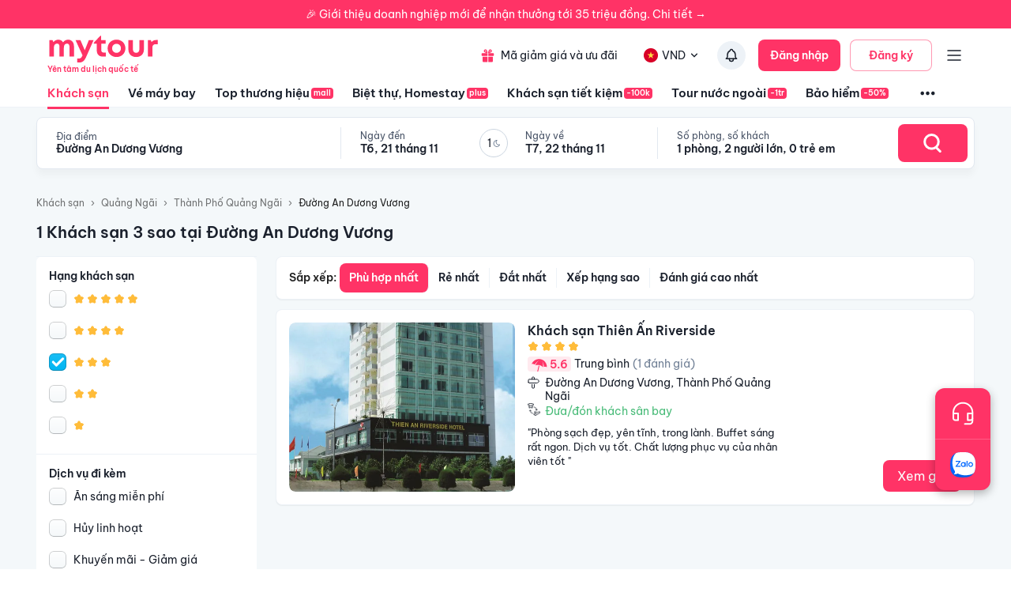

--- FILE ---
content_type: text/html; charset=utf-8
request_url: https://mytour.vn/khach-san/ts44739/khach-san-3-sao-tai-duong-an-duong-vuong.html?checkIn=08-06-2023&checkOut=09-06-2023&adults=2&rooms=1&children=0&page=1
body_size: 31276
content:
<!DOCTYPE html><html lang="vi"><head><meta charSet="utf-8"/><meta name="agd-partner-manual-verification"/><link rel="shortcut icon" href="/favicon.ico"/><meta name="theme-color" content="#00B6F3"/><link rel="preload" href="/fonts/BeVietNamPro/BeVietnamPro-Regular.ttf" as="font" crossorigin=""/><link rel="preload" href="/fonts/BeVietNamPro/BeVietnamPro-Bold.ttf" as="font" crossorigin=""/><link rel="preload" href="/fonts/BeVietNamPro/BeVietnamPro-SemiBold.ttf" as="font" crossorigin=""/><script>
              (function(w,d,s,l,i){w[l]=w[l]||[];w[l].push({'gtm.start':
              new Date().getTime(),event:'gtm.js'});var f=d.getElementsByTagName(s)[0],
              j=d.createElement(s),dl=l!='dataLayer'?'&l='+l:'';j.defer=true;j.src=
              'https://gtm.tripi.vn/gtm.js?id='+i+dl;f.parentNode.insertBefore(j,f);
              })(window,document,'script','dataLayer', 'GTM-5XW6PZ2');
              </script><script src="https://unpkg.com/@lottiefiles/lottie-player@latest/dist/lottie-player.js" defer=""></script><script>
              (function() {
                window.vntCa = 'VNT-2aHwQeffEVm0';
                var po = document.createElement('script'); po.type = 'text/javascript'; po.defer = true;
                po.src = 'https://gcs.tripi.vn/mkt-sdk/prod/vnt-mp.js';
                var s = document.getElementsByTagName('script')[0]; s.parentNode.insertBefore(po, s);
                })();
              </script><script>
              (function() {
                window.vntInit = function () { 
                  return {
                    caId: 9999,
                    channelId: "MYTOUR",
                    color: '#f36',
                    title: "MYTOUR",
                  }
                };
                var po = document.createElement('script'); po.type = 'text/javascript'; po.defer = true;
                var d = new Date();
                var n = d.getTime();
                po.src = 'https://gcs.tripi.vn/mkt-sdk/prod/vnt-chat-widget-tickets.js?verison=' + n;
                var s = document.getElementsByTagName('script')[0]; s.parentNode.insertBefore(po, s);
                })();
              </script><meta charSet="utf-8"/><meta name="robots" content="index, follow"/><link rel="canonical" href="https://mytour.vn/khach-san/ts44739/khach-san-tai-duong-an-duong-vuong.html"/><title>Khách sạn Đường An Dương Vương - Khách sạn giá tốt chỉ từ 350k/người</title><meta name="viewport" content="initial-scale=1.0 width=device-width"/><meta name="keywords" content="Khách sạn Đường An Dương Vương, Đường An Dương Vương, Khách sạn tại Đường An Dương Vương"/><meta name="description" content="Bảng giá tốt nhất 11/2025. Ăn Sáng Miễn Phí. Hoàn hủy linh hoạt. Hỗ trợ 24/7. Ưu đãi tới 80%. Điểm checkin-Hot tại Đường An Dương Vương. Mytour"/><meta name="csrf-token" content="kh1ez4WH3sozbpbLC7tOumNr81Ut9n2kVwAu1g1S"/><meta http-equiv="x-dns-prefetch-control" content="on"/><link rel="dns-prefetch" href="https://mytourcdn.com/"/><meta property="al:ios:app_name" content="Mytour.vn"/><meta property="al:ios:app_store_id" content="1149730203"/><meta property="al:android:app_name" content="Mytour.vn"/><meta property="al:android:package" content="vn.mytour.apps.android"/><meta property="fb:app_id" content="857393964278669"/><meta property="fb:pages" content="180719541988518"/><meta property="og:image" content="https://img.tripi.vn/cdn-cgi/image/width=640/https://pix8.agoda.net/hotelImages/289/289191/289191_14081415300021151772.jpg?ca=2&amp;ce=1"/><meta property="og:url" content="https://mytour.vn/khach-san/ts44739/khach-san-tai-duong-an-duong-vuong.html"/><meta property="og:type" content="website"/><meta property="og:site_name" content="Mytour.vn"/><meta property="og:title" content="Khách sạn Đường An Dương Vương - Khách sạn giá tốt chỉ từ 350k/người"/><meta property="og:description" content="Bảng giá tốt nhất 11/2025. Ăn Sáng Miễn Phí. Hoàn hủy linh hoạt. Hỗ trợ 24/7. Ưu đãi tới 80%. Điểm checkin-Hot tại Đường An Dương Vương. Mytour"/><meta name="twitter:card" content="summary_large_image"/><meta name="twitter:site" content="@mytourvn"/><meta name="twitter:creator" content="@mytourvn"/><meta name="twitter:image" content="https://img.tripi.vn/cdn-cgi/image/width=640/https://pix8.agoda.net/hotelImages/289/289191/289191_14081415300021151772.jpg?ca=2&amp;ce=1"/><meta name="twitter:title" content="Khách sạn Đường An Dương Vương - Khách sạn giá tốt chỉ từ 350k/người"/><meta name="twitter:description" content="Bảng giá tốt nhất 11/2025. Ăn Sáng Miễn Phí. Hoàn hủy linh hoạt. Hỗ trợ 24/7. Ưu đãi tới 80%. Điểm checkin-Hot tại Đường An Dương Vương. Mytour"/><script type="application/ld+json">{"@context":"https://schema.org","@type":"Organization","url":"https://mytour.vn","name":"Mytour.vn","logo":"https://cdn.mytour.vn/0x0,q90/themes/images/logo_new.png","sameAs":["https://www.facebook.com/mytour.vn","https://www.instagram.com/mytour.vn/","https://www.youtube.com/user/Mytourvn"]}</script><script type="application/ld+json">{"@context":"https://schema.org","@type":"TravelAgency","@id":"https://mytour.vn","name":"Công ty Cổ Phần Du Lịch VIỆT NAM VNTRAVEL","image":"https://cdn.mytour.vn/0x0,q90/themes/images/logo_new.png","url":"https://mytour.vn","telephone":"024 7109 9999","email":"hotro@mytour.vn","priceRange":"$","address":[{"@type":"PostalAddress","streetAddress":"Tầng 20, Tòa A, HUD Tower, 37 Lê Văn Lương, Quận Thanh Xuân, Hà Nội.","addressLocality":"Hà Nội City","addressRegion":"Hà Nội","addressCountry":"VN","postalCode":"100000"},{"@type":"PostalAddress","streetAddress":"Tầng 6, 67 Lý Chính Thắng, Phường Võ Thị Sáu, Quận 3, HCM","addressLocality":"Hồ Chí Minh City","addressRegion":"TP.HCM","addressCountry":"VN","postalCode":"700000"}],"geo":[{"@type":"GeoCoordinates","latitude":"21.019442145750823","longitude":"105.82367739404928"},{"@type":"GeoCoordinates","latitude":"11.072737584684097","longitude":"106.73726793032382"}],"openingHoursSpecification":{"@type":"OpeningHoursSpecification","dayOfWeek":["https://schema.org/Monday","https://schema.org/Tuesday","https://schema.org/Wednesday","https://schema.org/Thursday","https://schema.org/Friday","https://schema.org/Saturday","https://schema.org/Sunday"],"opens":"00:00","closes":"23:59"}}</script><script type="application/ld+json">{"@context":"https://schema.org","@type":"ItemList","url":"https://mytour.vn/khach-san/tp13/khach-san-tai-quang-ngai.html","numberOfItems":1,"itemListElement":[{"@type":"ListItem","position":1,"name":"Khách sạn Thiên Ấn Riverside","url":"https://mytour.vn/khach-san/2963-khach-san-thien-an-riverside.html","image":"https://img.tripi.vn/cdn-cgi/image/width=640/https://pix8.agoda.net/hotelImages/289/289191/289191_14081415300021151772.jpg?ca=2&ce=1"}]}</script><script type="application/ld+json">{"@context":"https://schema.org","@type":"Hotel","telephone":"19002083","description":"","priceRange":"Giá tốt nhất thị trường. Đã gồm ăn sáng","url":"https://mytour.vn/khach-san/ts44739/khach-san-tai-duong-an-duong-vuong.html","name":"Khách sạn Đường An Dương Vương - Khách sạn giá tốt chỉ từ 350k/người","image":"https://img.tripi.vn/cdn-cgi/image/width=640/https://pix8.agoda.net/hotelImages/289/289191/289191_14081415300021151772.jpg?ca=2&ce=1"}</script><script type="application/ld+json">{"@context":"http://schema.org/","@type":"Hotel","name":"Đường An Dương Vương","description":"","url":"https://mytour.vn/khach-san/ts44739/khach-san-tai-duong-an-duong-vuong.html","address":{"@type":"PostalAddress","addressLocality":"Đường An Dương Vương","addressCountry":"","addressRegion":"Quảng Ngãi"},"image":"https://gcs.tripi.vn/tripi-assets/mytour/images/logo_facebook_mytour.png","aggregateRating":{"@type":"AggregateRating","ratingValue":"5.6","reviewCount":1,"bestRating":10,"worstRating":1}}</script><script type="application/ld+json">[{"@context":"http://schema.org","@type":"LocalBusiness","name":"Khách sạn Thiên Ấn Riverside","description":"","url":"https://mytour.vn/khach-san/2963-khach-san-thien-an-riverside.html","image":"https://pix8.agoda.net/hotelImages/289/289191/289191_14081415300021151772.jpg?ca=2&ce=1","address":{"@type":"PostalAddress","addressCountry":"Việt Nam","addressLocality":"1, Đường An Dương Vương, Thành Phố Quảng Ngãi, Quảng Ngãi, Việt Nam","addressRegion":"Thành Phố Quảng Ngãi","postalCode":"","streetAddress":"1, Đường An Dương Vương, Thành Phố Quảng Ngãi, Quảng Ngãi, Việt Nam"}}]</script><script type="application/ld+json">{"@context":"https://schema.org","@type":"FAQPage","mainEntity":[{"@type":"Question","name":"Khách sạn nào nằm trên đường Đường An Dương Vương, Đường An Dương Vương?","acceptedAnswer":{"@type":"Answer","text":"Một số khách sạn/khu nghỉ dưỡng nằm trên đường Đường An Dương Vương, Đường An Dương Vương để bạn tham khảo <a target=\"_blank\" class=\"hotel-link\" href=\"https://mytour.vn/khach-san/2963-khach-san-thien-an-riverside.html\">Khách sạn Thiên Ấn Riverside</a>"}}]}</script><script type="application/ld+json">{"@context":"https://schema.org","@type":"BreadcrumbList","itemListElement":[{"@type":"ListItem","position":1,"item":{"@id":"https://mytour.vn/","name":"Khách sạn"}},{"@type":"ListItem","position":2,"item":{"@id":"https://mytour.vn/khach-san/tp13/khach-san-tai-quang-ngai.html","name":"Quảng Ngãi"}},{"@type":"ListItem","position":3,"item":{"@id":"https://mytour.vn/khach-san/td472/khach-san-tai-thanh-pho-quang-ngai.html","name":"Thành Phố Quảng Ngãi"}},{"@type":"ListItem","position":4,"item":{"@id":"https://mytour.vn/khach-san/ts44739/khach-san-tai-duong-an-duong-vuong.html","name":"Đường An Dương Vương"}}]}</script><meta name="next-head-count" content="36"/><link rel="preload" href="/_next/static/css/edda75e62f80355decd7.css" as="style"/><link rel="stylesheet" href="/_next/static/css/edda75e62f80355decd7.css" data-n-g=""/><link rel="preload" href="/_next/static/css/b36fadb85e5b73bd7e9e.css" as="style"/><link rel="stylesheet" href="/_next/static/css/b36fadb85e5b73bd7e9e.css" data-n-g=""/><link rel="preload" href="/_next/static/css/847c1ef8e150d24623bc.css" as="style"/><link rel="stylesheet" href="/_next/static/css/847c1ef8e150d24623bc.css" data-n-p=""/><noscript data-n-css=""></noscript><link rel="preload" href="/_next/static/chunks/main-3e4daf62be09e6ec84b1.js" as="script"/><link rel="preload" href="/_next/static/chunks/webpack-f1e1897bce18cb2618c3.js" as="script"/><link rel="preload" href="/_next/static/chunks/framework.b0e0b780ed53b2b90284.js" as="script"/><link rel="preload" href="/_next/static/chunks/2852872c.f962923c88b68375ded2.js" as="script"/><link rel="preload" href="/_next/static/chunks/29107295.2af2d914da9805b1be5c.js" as="script"/><link rel="preload" href="/_next/static/chunks/ca19e849.aa7adb4243666de8b36f.js" as="script"/><link rel="preload" href="/_next/static/chunks/1c9a91e3.da04685528040adca615.js" as="script"/><link rel="preload" href="/_next/static/chunks/1d1c3fcb.be97bd9d92dbb469e092.js" as="script"/><link rel="preload" href="/_next/static/chunks/75fc9c18.549a74f614da26c54136.js" as="script"/><link rel="preload" href="/_next/static/chunks/app-other.c9b4c3a26167728e6379.js" as="script"/><link rel="preload" href="/_next/static/chunks/pages/_app-6952000aa067c8a770b0.js" as="script"/><link rel="preload" href="/_next/static/chunks/pages/khach-san/%5B...slug%5D-b21723b11002f2c5ed08.js" as="script"/><style id="jss-server-side">.jss336 {
  width: 100%;
  height: 100%;
  position: relative;
}
.jss336 .lazyload-wrapper {
  height: 100%;
}
.jss337 {
  top: 0;
  left: 0;
  right: 0;
  width: 100%;
  bottom: 0;
  height: 100%;
  display: flex;
  opacity: 1;
  z-index: 1;
  position: absolute;
  transition: opacity 500ms;
  align-items: center;
  justify-content: center;
  background-color: #EDF2F7;
}
.jss338 {
  height: 100%;
}
.jss339 {
  top: 0;
  left: 0;
  width: 100%;
  height: 100%;
  position: absolute;
  object-fit: cover;
}
.jss340 {
  opacity: 0;
  transition: opacity 500ms;
}
.MuiButtonBase-root {
  color: inherit;
  border: 0;
  cursor: pointer;
  margin: 0;
  display: inline-flex;
  outline: 0;
  padding: 0;
  position: relative;
  align-items: center;
  user-select: none;
  border-radius: 0;
  vertical-align: middle;
  -moz-appearance: none;
  justify-content: center;
  text-decoration: none;
  background-color: transparent;
  -webkit-appearance: none;
  -webkit-tap-highlight-color: transparent;
}
.MuiButtonBase-root::-moz-focus-inner {
  border-style: none;
}
.MuiButtonBase-root.Mui-disabled {
  cursor: default;
  pointer-events: none;
}
@media print {
  .MuiButtonBase-root {
    color-adjust: exact;
  }
}
  .MuiIconButton-root {
    flex: 0 0 auto;
    color: rgba(0, 0, 0, 0.54);
    padding: 12px;
    overflow: visible;
    font-size: 1.7142857142857142rem;
    text-align: center;
    transition: background-color 150ms cubic-bezier(0.4, 0, 0.2, 1) 0ms;
    border-radius: 50%;
  }
  .MuiIconButton-root:hover {
    background-color: rgba(0, 0, 0, 0.04);
  }
  .MuiIconButton-root.Mui-disabled {
    color: rgba(0, 0, 0, 0.26);
    background-color: transparent;
  }
@media (hover: none) {
  .MuiIconButton-root:hover {
    background-color: transparent;
  }
}
  .MuiIconButton-edgeStart {
    margin-left: -12px;
  }
  .MuiIconButton-sizeSmall.MuiIconButton-edgeStart {
    margin-left: -3px;
  }
  .MuiIconButton-edgeEnd {
    margin-right: -12px;
  }
  .MuiIconButton-sizeSmall.MuiIconButton-edgeEnd {
    margin-right: -3px;
  }
  .MuiIconButton-colorInherit {
    color: inherit;
  }
  .MuiIconButton-colorPrimary {
    color: #00B6F3;
  }
  .MuiIconButton-colorPrimary:hover {
    background-color: rgba(0, 182, 243, 0.04);
  }
@media (hover: none) {
  .MuiIconButton-colorPrimary:hover {
    background-color: transparent;
  }
}
  .MuiIconButton-colorSecondary {
    color: #FF3366;
  }
  .MuiIconButton-colorSecondary:hover {
    background-color: rgba(255, 51, 102, 0.04);
  }
@media (hover: none) {
  .MuiIconButton-colorSecondary:hover {
    background-color: transparent;
  }
}
  .MuiIconButton-sizeSmall {
    padding: 3px;
    font-size: 1.2857142857142858rem;
  }
  .MuiIconButton-label {
    width: 100%;
    display: flex;
    align-items: inherit;
    justify-content: inherit;
  }
  .MuiBadge-root {
    display: inline-flex;
    position: relative;
    flex-shrink: 0;
    vertical-align: middle;
  }
  .MuiBadge-badge {
    height: 20px;
    display: flex;
    padding: 0 6px;
    z-index: 1;
    position: absolute;
    flex-wrap: wrap;
    font-size: 0.8571428571428571rem;
    min-width: 20px;
    box-sizing: border-box;
    transition: transform 225ms cubic-bezier(0.4, 0, 0.2, 1) 0ms;
    align-items: center;
    font-family: BeVietnamPro;
    font-weight: 500;
    line-height: 1;
    align-content: center;
    border-radius: 10px;
    flex-direction: row;
    justify-content: center;
  }
  .MuiBadge-colorPrimary {
    color: rgba(0, 0, 0, 0.87);
    background-color: #00B6F3;
  }
  .MuiBadge-colorSecondary {
    color: #fff;
    background-color: #FF3366;
  }
  .MuiBadge-colorError {
    color: #fff;
    background-color: #E5322B;
  }
  .MuiBadge-dot {
    height: 8px;
    padding: 0;
    min-width: 8px;
    border-radius: 4px;
  }
  .MuiBadge-anchorOriginTopRightRectangle {
    top: 0;
    right: 0;
    transform: scale(1) translate(50%, -50%);
    transform-origin: 100% 0%;
  }
  .MuiBadge-anchorOriginTopRightRectangle.MuiBadge-invisible {
    transform: scale(0) translate(50%, -50%);
  }
  .MuiBadge-anchorOriginBottomRightRectangle {
    right: 0;
    bottom: 0;
    transform: scale(1) translate(50%, 50%);
    transform-origin: 100% 100%;
  }
  .MuiBadge-anchorOriginBottomRightRectangle.MuiBadge-invisible {
    transform: scale(0) translate(50%, 50%);
  }
  .MuiBadge-anchorOriginTopLeftRectangle {
    top: 0;
    left: 0;
    transform: scale(1) translate(-50%, -50%);
    transform-origin: 0% 0%;
  }
  .MuiBadge-anchorOriginTopLeftRectangle.MuiBadge-invisible {
    transform: scale(0) translate(-50%, -50%);
  }
  .MuiBadge-anchorOriginBottomLeftRectangle {
    left: 0;
    bottom: 0;
    transform: scale(1) translate(-50%, 50%);
    transform-origin: 0% 100%;
  }
  .MuiBadge-anchorOriginBottomLeftRectangle.MuiBadge-invisible {
    transform: scale(0) translate(-50%, 50%);
  }
  .MuiBadge-anchorOriginTopRightCircle {
    top: 14%;
    right: 14%;
    transform: scale(1) translate(50%, -50%);
    transform-origin: 100% 0%;
  }
  .MuiBadge-anchorOriginTopRightCircle.MuiBadge-invisible {
    transform: scale(0) translate(50%, -50%);
  }
  .MuiBadge-anchorOriginBottomRightCircle {
    right: 14%;
    bottom: 14%;
    transform: scale(1) translate(50%, 50%);
    transform-origin: 100% 100%;
  }
  .MuiBadge-anchorOriginBottomRightCircle.MuiBadge-invisible {
    transform: scale(0) translate(50%, 50%);
  }
  .MuiBadge-anchorOriginTopLeftCircle {
    top: 14%;
    left: 14%;
    transform: scale(1) translate(-50%, -50%);
    transform-origin: 0% 0%;
  }
  .MuiBadge-anchorOriginTopLeftCircle.MuiBadge-invisible {
    transform: scale(0) translate(-50%, -50%);
  }
  .MuiBadge-anchorOriginBottomLeftCircle {
    left: 14%;
    bottom: 14%;
    transform: scale(1) translate(-50%, 50%);
    transform-origin: 0% 100%;
  }
  .MuiBadge-anchorOriginBottomLeftCircle.MuiBadge-invisible {
    transform: scale(0) translate(-50%, 50%);
  }
  .MuiBadge-invisible {
    transition: transform 195ms cubic-bezier(0.4, 0, 0.2, 1) 0ms;
  }

  .jss11 {
    height: auto;
    min-height: 100vh;
    background-color: #fafcff;
  }
  .jss19 {  }
  .jss20 {  }
  .jss52 {  }
  .jss53 {  }
  .jss54 {  }
  .jss55 {  }
  .jss56 {  }
  .jss57 {  }
  .jss64 {  }
  .jss65 {  }
  .jss66 {
    padding-left: 6px;
  }
  .jss87 {  }
  .jss88 {  }
  .jss89 {  }
  .jss97 {  }
  .jss98 {  }
  .jss99 {  }
  .jss115 {  }
  .jss116 {  }
  .jss117 {  }
  .jss118 {  }
  .jss188 {  }
  .jss189 {  }
  .jss190 {  }
  .jss191 {  }
  .jss192 {  }
  .jss193 {  }
  .jss194 {  }
  .jss195 {  }
  .jss196 {  }
  .jss214 {  }
  .jss215 {  }
  .jss216 {  }
  .jss217 {  }
  .jss224 {  }
  .jss225 {  }
  .jss226 {  }
  .jss227 {  }
  .jss228 {  }
  .jss229 {  }
  .jss230 {  }
  .jss231 {  }
  .jss232 {  }
  .jss233 {  }
  .jss234 {  }
  .jss235 {  }
  .jss236 {  }
  .jss237 {  }
  .jss238 {  }
  .jss239 {  }
  .jss240 {  }
  .jss241 {  }
  .jss242 {  }
  .jss243 {  }
  .jss244 {  }
  .jss245 {  }
  .jss246 {  }
  .jss247 {  }
  .jss248 {  }
  .jss249 {  }
  .jss250 {  }
  .jss251 {  }
  .jss252 {  }
  .jss255 {
    display: flex;
    position: relative;
    align-items: center;
    justify-content: center;
  }
  .jss256 {
    display: flex;
    align-items: center;
  }
  .jss264 {  }
  .jss265 {  }
  .jss266 {  }
  .jss267 {  }
  .jss268 {  }
  .jss269 {  }
  .jss270 {  }
  .jss271 {  }
  .jss272 {  }
  .jss273 {  }
  .jss274 {  }
  .jss275 {  }
  .jss347 {  }
  .jss350 {  }
  .jss351 {  }
  .jss353 {
    display: flex;
    position: relative;
    align-items: center;
    justify-content: center;
  }
  .jss354 {
    display: flex;
    align-items: center;
  }
  .jss355 {  }
  .jss356 {  }
  .jss357 {  }
  .jss358 {  }
  .jss359 {  }
  .jss360 {  }
  .jss375 {  }
  .jss376 {  }
  .jss377 {
    display: flex;
    flex-direction: column;
  }
  .jss378 {
    font-size: 12px;
    line-height: 24px;
  }
  .jss379 {
    font-size: 12px;
    line-height: 24px;
  }
  .jss380 {
    font-size: 12px;
    line-height: 24px;
  }
  .jss381 {
    font-size: 12px;
    line-height: 24px;
  }
  .jss382 {
    font-size: 12px;
    line-height: 24px;
  }
  .jss383 {
    font-size: 12px;
    line-height: 24px;
  }
  .jss384 {
    display: flex;
    flex-direction: column;
  }
  .jss385 {
    font-size: 12px;
    line-height: 24px;
  }
  .jss386 {
    font-size: 12px;
    line-height: 24px;
  }
  .jss387 {
    font-size: 12px;
    line-height: 24px;
  }
  .jss388 {
    font-size: 12px;
    line-height: 24px;
  }
  .jss396 {  }
  .jss397 {  }
  .jss398 {  }
  .jss399 {  }
  .MuiTypography-root {
    margin: 0;
  }
  .MuiTypography-body2 {
    font-size: 12px;
    font-family: BeVietnamPro;
    font-weight: normal;
    line-height: 14px;
  }
  .MuiTypography-body1 {
    font-size: 16px;
    font-family: BeVietnamPro;
    font-weight: normal;
    line-height: 20px;
  }
  .MuiTypography-caption {
    font-size: 14px;
    font-family: BeVietnamPro;
    font-weight: 400;
    line-height: 22px;
  }
  .MuiTypography-button {
    font-size: 14px;
    font-family: BeVietnamPro;
    font-weight: 500;
    line-height: auto;
    text-transform: none;
  }
  .MuiTypography-h1 {
    font-size: 96px;
    font-family: BeVietnamPro;
    font-weight: light;
    line-height: 134px;
  }
  .MuiTypography-h2 {
    font-size: 60px;
    font-family: BeVietnamPro;
    font-weight: light;
    line-height: 90px;
  }
  .MuiTypography-h3 {
    font-size: 32px;
    font-family: BeVietnamPro-SemiBold;
    font-weight: 400;
    line-height: 38px;
  }
  .MuiTypography-h4 {
    font-size: 24px;
    font-family: BeVietnamPro-SemiBold;
    font-weight: 400;
    line-height: 28px;
  }
  .MuiTypography-h5 {
    font-size: 22px;
    font-family: BeVietnamPro-SemiBold;
    font-weight: 400;
    line-height: 26px;
  }
  .MuiTypography-h6 {
    font-size: 20px;
    font-family: BeVietnamPro-SemiBold;
    font-weight: 500;
    line-height: 24px;
  }
  .MuiTypography-subtitle1 {
    font-size: 16px;
    font-family: BeVietnamPro-SemiBold;
    font-weight: 400;
    line-height: 20px;
  }
  .MuiTypography-subtitle2 {
    font-size: 14px;
    font-family: BeVietnamPro-SemiBold;
    font-weight: 500;
    line-height: 16px;
  }
  .MuiTypography-overline {
    font-size: 0.8571428571428571rem;
    font-family: BeVietnamPro;
    font-weight: 400;
    line-height: 2.66;
    text-transform: uppercase;
  }
  .MuiTypography-srOnly {
    width: 1px;
    height: 1px;
    overflow: hidden;
    position: absolute;
  }
  .MuiTypography-alignLeft {
    text-align: left;
  }
  .MuiTypography-alignCenter {
    text-align: center;
  }
  .MuiTypography-alignRight {
    text-align: right;
  }
  .MuiTypography-alignJustify {
    text-align: justify;
  }
  .MuiTypography-noWrap {
    overflow: hidden;
    white-space: nowrap;
    text-overflow: ellipsis;
  }
  .MuiTypography-gutterBottom {
    margin-bottom: 0.35em;
  }
  .MuiTypography-paragraph {
    margin-bottom: 16px;
  }
  .MuiTypography-colorInherit {
    color: inherit;
  }
  .MuiTypography-colorPrimary {
    color: #00B6F3;
  }
  .MuiTypography-colorSecondary {
    color: #FF3366;
  }
  .MuiTypography-colorTextPrimary {
    color: rgba(0, 0, 0, 0.87);
  }
  .MuiTypography-colorTextSecondary {
    color: rgba(0, 0, 0, 0.54);
  }
  .MuiTypography-colorError {
    color: #E5322B;
  }
  .MuiTypography-displayInline {
    display: inline;
  }
  .MuiTypography-displayBlock {
    display: block;
  }
  .MuiBreadcrumbs-ol {
    margin: 0;
    display: flex;
    padding: 0;
    flex-wrap: wrap;
    list-style: none;
    align-items: center;
  }
  .MuiBreadcrumbs-separator {
    display: flex;
    margin-left: 8px;
    user-select: none;
    margin-right: 8px;
  }
  .MuiButton-root {
    color: rgba(0, 0, 0, 0.87);
    padding: 0 8px;
    font-size: 14px;
    min-width: unset;
    box-sizing: border-box;
    min-height: 40px;
    transition: background-color 250ms cubic-bezier(0.4, 0, 0.2, 1) 0ms,box-shadow 250ms cubic-bezier(0.4, 0, 0.2, 1) 0ms,border 250ms cubic-bezier(0.4, 0, 0.2, 1) 0ms;
    font-family: BeVietnamPro;
    font-weight: 500;
    line-height: auto;
    border-radius: 4px;
    text-transform: none;
  }
  .MuiButton-root:hover {
    text-decoration: none;
    background-color: rgba(0, 0, 0, 0.04);
  }
  .MuiButton-root.Mui-disabled {
    color: rgba(0, 0, 0, 0.26);
  }
@media (hover: none) {
  .MuiButton-root:hover {
    background-color: transparent;
  }
}
  .MuiButton-root:hover.Mui-disabled {
    background-color: transparent;
  }
  .MuiButton-label {
    width: 100%;
    display: inherit;
    align-items: inherit;
    justify-content: inherit;
  }
  .MuiButton-text {
    padding: 6px 8px;
  }
  .MuiButton-textPrimary {
    color: #00B6F3;
  }
  .MuiButton-textPrimary:hover {
    background-color: rgba(0, 182, 243, 0.04);
  }
@media (hover: none) {
  .MuiButton-textPrimary:hover {
    background-color: transparent;
  }
}
  .MuiButton-textSecondary {
    color: #FF3366;
  }
  .MuiButton-textSecondary:hover {
    background-color: rgba(255, 51, 102, 0.04);
  }
@media (hover: none) {
  .MuiButton-textSecondary:hover {
    background-color: transparent;
  }
}
  .MuiButton-outlined {
    color: #212121;
    border: 1px solid rgba(0, 0, 0, 0.23);
    padding: 5px 15px;
    font-size: 14px;
    background: #ffffff;
    font-weight: 500;
    line-height: auto;
    text-transform: none;
  }
  .MuiButton-outlined.Mui-disabled {
    border: 1px solid rgba(0, 0, 0, 0.12);
  }
  .MuiButton-outlinedPrimary {
    color: #00B6F3;
    border: 1px solid rgba(0, 182, 243, 0.5);
  }
  .MuiButton-outlinedPrimary:hover {
    border: 1px solid #00B6F3;
    background-color: rgba(0, 182, 243, 0.04);
  }
@media (hover: none) {
  .MuiButton-outlinedPrimary:hover {
    background-color: transparent;
  }
}
  .MuiButton-outlinedSecondary {
    color: #FF3366;
    border: 1px solid rgba(255, 51, 102, 0.5);
  }
  .MuiButton-outlinedSecondary:hover {
    border: 1px solid #FF3366;
    background-color: rgba(255, 51, 102, 0.04);
  }
  .MuiButton-outlinedSecondary.Mui-disabled {
    border: 1px solid rgba(0, 0, 0, 0.26);
  }
@media (hover: none) {
  .MuiButton-outlinedSecondary:hover {
    background-color: transparent;
  }
}
  .MuiButton-contained {
    color: rgba(0, 0, 0, 0.87);
    box-shadow: 0px 3px 1px -2px rgba(0,0,0,0.2),0px 2px 2px 0px rgba(0,0,0,0.14),0px 1px 5px 0px rgba(0,0,0,0.12);
    background-color: #e0e0e0;
  }
  .MuiButton-contained:hover {
    box-shadow: 0px 2px 4px -1px rgba(0,0,0,0.2),0px 4px 5px 0px rgba(0,0,0,0.14),0px 1px 10px 0px rgba(0,0,0,0.12);
    background-color: #d5d5d5;
  }
  .MuiButton-contained.Mui-focusVisible {
    box-shadow: 0px 3px 5px -1px rgba(0,0,0,0.2),0px 6px 10px 0px rgba(0,0,0,0.14),0px 1px 18px 0px rgba(0,0,0,0.12);
  }
  .MuiButton-contained:active {
    box-shadow: 0px 5px 5px -3px rgba(0,0,0,0.2),0px 8px 10px 1px rgba(0,0,0,0.14),0px 3px 14px 2px rgba(0,0,0,0.12);
  }
  .MuiButton-contained.Mui-disabled {
    color: rgba(0, 0, 0, 0.26);
    box-shadow: none;
    background-color: rgba(0, 0, 0, 0.12);
  }
@media (hover: none) {
  .MuiButton-contained:hover {
    box-shadow: 0px 3px 1px -2px rgba(0,0,0,0.2),0px 2px 2px 0px rgba(0,0,0,0.14),0px 1px 5px 0px rgba(0,0,0,0.12);
    background-color: #e0e0e0;
  }
}
  .MuiButton-contained:hover.Mui-disabled {
    background-color: rgba(0, 0, 0, 0.12);
  }
  .MuiButton-containedPrimary {
    color: rgba(0, 0, 0, 0.87);
    background-color: #00B6F3;
  }
  .MuiButton-containedPrimary:hover {
    background-color: rgb(0, 127, 170);
  }
@media (hover: none) {
  .MuiButton-containedPrimary:hover {
    background-color: #00B6F3;
  }
}
  .MuiButton-containedSecondary {
    color: #fff;
    background-color: #FF3366;
  }
  .MuiButton-containedSecondary:hover {
    background-color: rgb(178, 35, 71);
  }
@media (hover: none) {
  .MuiButton-containedSecondary:hover {
    background-color: #FF3366;
  }
}
  .MuiButton-disableElevation {
    box-shadow: none;
  }
  .MuiButton-disableElevation:hover {
    box-shadow: none;
  }
  .MuiButton-disableElevation.Mui-focusVisible {
    box-shadow: none;
  }
  .MuiButton-disableElevation:active {
    box-shadow: none;
  }
  .MuiButton-disableElevation.Mui-disabled {
    box-shadow: none;
  }
  .MuiButton-colorInherit {
    color: inherit;
    border-color: currentColor;
  }
  .MuiButton-textSizeSmall {
    padding: 4px 5px;
    font-size: 0.9285714285714286rem;
  }
  .MuiButton-textSizeLarge {
    padding: 8px 11px;
    font-size: 1.0714285714285714rem;
  }
  .MuiButton-outlinedSizeSmall {
    padding: 3px 9px;
    font-size: 0.9285714285714286rem;
  }
  .MuiButton-outlinedSizeLarge {
    padding: 7px 21px;
    font-size: 1.0714285714285714rem;
  }
  .MuiButton-containedSizeSmall {
    padding: 4px 10px;
    font-size: 0.9285714285714286rem;
  }
  .MuiButton-containedSizeLarge {
    padding: 8px 22px;
    font-size: 1.0714285714285714rem;
  }
  .MuiButton-sizeSmall {
    padding: 0 8px;
    font-size: 12px;
    min-height: 36px;
    font-weight: normal;
    line-height: 14px;
  }
  .MuiButton-sizeLarge {
    padding: 0 8px;
    font-size: 16px;
    min-height: 48px;
    font-family: BeVietnamPro-SemiBold;
    line-height: 20px;
  }
  .MuiButton-fullWidth {
    width: 100%;
  }
  .MuiButton-startIcon {
    display: inherit;
    margin-left: -4px;
    margin-right: 8px;
  }
  .MuiButton-startIcon.MuiButton-iconSizeSmall {
    margin-left: -2px;
  }
  .MuiButton-endIcon {
    display: inherit;
    margin-left: 8px;
    margin-right: -4px;
  }
  .MuiButton-endIcon.MuiButton-iconSizeSmall {
    margin-right: -2px;
  }
  .MuiButton-iconSizeSmall > *:first-child {
    font-size: 18px;
  }
  .MuiButton-iconSizeMedium > *:first-child {
    font-size: 20px;
  }
  .MuiButton-iconSizeLarge > *:first-child {
    font-size: 22px;
  }
  .jss218 {
    padding: 9px;
  }
  .jss221 {
    top: 0;
    left: 0;
    width: 100%;
    cursor: inherit;
    height: 100%;
    margin: 0;
    opacity: 0;
    padding: 0;
    z-index: 1;
    position: absolute;
  }
  .MuiCheckbox-root {
    color: rgba(0, 0, 0, 0.54);
  }
  .MuiCheckbox-colorPrimary.Mui-checked {
    color: #00B6F3;
  }
  .MuiCheckbox-colorPrimary.Mui-disabled {
    color: rgba(0, 0, 0, 0.26);
  }
  .MuiCheckbox-colorPrimary.Mui-checked:hover {
    background-color: rgba(0, 182, 243, 0.04);
  }
@media (hover: none) {
  .MuiCheckbox-colorPrimary.Mui-checked:hover {
    background-color: transparent;
  }
}
  .MuiCheckbox-colorSecondary.Mui-checked {
    color: #276ef1;
  }
  .MuiCheckbox-colorSecondary.Mui-disabled {
    color: rgba(0, 0, 0, 0.26);
  }
  .MuiCheckbox-colorSecondary.Mui-checked:hover {
    background-color: rgba(255, 51, 102, 0.04);
  }
@media (hover: none) {
  .MuiCheckbox-colorSecondary.Mui-checked:hover {
    background-color: transparent;
  }
}
html {
  box-sizing: border-box;
  -webkit-font-smoothing: antialiased;
  -moz-osx-font-smoothing: grayscale;
}
*, *::before, *::after {
  box-sizing: inherit;
}
strong, b {
  font-weight: 700;
}
body {
  color: rgba(0, 0, 0, 0.87);
  margin: 0;
  font-size: 12px;
  font-family: BeVietnamPro;
  font-weight: normal;
  line-height: 14px;
  background-color: #fff;
}
@media print {
  body {
    background-color: #fff;
  }
}
body::backdrop {
  background-color: #fff;
}
  .MuiDrawer-docked {
    flex: 0 0 auto;
  }
  .MuiDrawer-paper {
    top: 0;
    flex: 1 0 auto;
    height: 100%;
    display: flex;
    outline: 0;
    z-index: 1200;
    position: fixed;
    overflow-y: auto;
    flex-direction: column;
    -webkit-overflow-scrolling: touch;
  }
  .MuiDrawer-paperAnchorLeft {
    left: 0;
    right: auto;
  }
  .MuiDrawer-paperAnchorRight {
    left: auto;
    right: 0;
  }
  .MuiDrawer-paperAnchorTop {
    top: 0;
    left: 0;
    right: 0;
    bottom: auto;
    height: auto;
    max-height: 100%;
  }
  .MuiDrawer-paperAnchorBottom {
    top: auto;
    left: 0;
    right: 0;
    bottom: 0;
    height: auto;
    max-height: 100%;
  }
  .MuiDrawer-paperAnchorDockedLeft {
    border-right: 1px solid rgba(0, 0, 0, 0.12);
  }
  .MuiDrawer-paperAnchorDockedTop {
    border-bottom: 1px solid rgba(0, 0, 0, 0.12);
  }
  .MuiDrawer-paperAnchorDockedRight {
    border-left: 1px solid rgba(0, 0, 0, 0.12);
  }
  .MuiDrawer-paperAnchorDockedBottom {
    border-top: 1px solid rgba(0, 0, 0, 0.12);
  }
@keyframes mui-auto-fill {}
@keyframes mui-auto-fill-cancel {}
  .MuiInputBase-root {
    color: rgba(0, 0, 0, 0.87);
    cursor: text;
    display: inline-flex;
    position: relative;
    font-size: 16px;
    box-sizing: border-box;
    align-items: center;
    font-family: BeVietnamPro;
    font-weight: normal;
    line-height: 1.1876em;
  }
  .MuiInputBase-root.Mui-disabled {
    color: rgba(0, 0, 0, 0.38);
    cursor: default;
  }
  .MuiInputBase-multiline {
    padding: 6px 0 7px;
  }
  .MuiInputBase-multiline.MuiInputBase-marginDense {
    padding-top: 3px;
  }
  .MuiInputBase-fullWidth {
    width: 100%;
  }
  .MuiInputBase-input {
    font: inherit;
    color: currentColor;
    width: 100%;
    border: 0;
    height: 1.1876em;
    margin: 0;
    display: block;
    padding: 6px 0 7px;
    min-width: 0;
    background: none;
    box-sizing: content-box;
    animation-name: mui-auto-fill-cancel;
    letter-spacing: inherit;
    animation-duration: 10ms;
    -webkit-tap-highlight-color: transparent;
  }
  .MuiInputBase-input::-webkit-input-placeholder {
    color: currentColor;
    opacity: 0.42;
    transition: opacity 200ms cubic-bezier(0.4, 0, 0.2, 1) 0ms;
  }
  .MuiInputBase-input::-moz-placeholder {
    color: currentColor;
    opacity: 0.42;
    transition: opacity 200ms cubic-bezier(0.4, 0, 0.2, 1) 0ms;
  }
  .MuiInputBase-input:-ms-input-placeholder {
    color: currentColor;
    opacity: 0.42;
    transition: opacity 200ms cubic-bezier(0.4, 0, 0.2, 1) 0ms;
  }
  .MuiInputBase-input::-ms-input-placeholder {
    color: currentColor;
    opacity: 0.42;
    transition: opacity 200ms cubic-bezier(0.4, 0, 0.2, 1) 0ms;
  }
  .MuiInputBase-input:focus {
    outline: 0;
  }
  .MuiInputBase-input:invalid {
    box-shadow: none;
  }
  .MuiInputBase-input::-webkit-search-decoration {
    -webkit-appearance: none;
  }
  .MuiInputBase-input.Mui-disabled {
    opacity: 1;
  }
  .MuiInputBase-input:-webkit-autofill {
    animation-name: mui-auto-fill;
    animation-duration: 5000s;
  }
  label[data-shrink=false] + .MuiInputBase-formControl .MuiInputBase-input::-webkit-input-placeholder {
    opacity: 0 !important;
  }
  label[data-shrink=false] + .MuiInputBase-formControl .MuiInputBase-input::-moz-placeholder {
    opacity: 0 !important;
  }
  label[data-shrink=false] + .MuiInputBase-formControl .MuiInputBase-input:-ms-input-placeholder {
    opacity: 0 !important;
  }
  label[data-shrink=false] + .MuiInputBase-formControl .MuiInputBase-input::-ms-input-placeholder {
    opacity: 0 !important;
  }
  label[data-shrink=false] + .MuiInputBase-formControl .MuiInputBase-input:focus::-webkit-input-placeholder {
    opacity: 0.42;
  }
  label[data-shrink=false] + .MuiInputBase-formControl .MuiInputBase-input:focus::-moz-placeholder {
    opacity: 0.42;
  }
  label[data-shrink=false] + .MuiInputBase-formControl .MuiInputBase-input:focus:-ms-input-placeholder {
    opacity: 0.42;
  }
  label[data-shrink=false] + .MuiInputBase-formControl .MuiInputBase-input:focus::-ms-input-placeholder {
    opacity: 0.42;
  }
  .MuiInputBase-inputMarginDense {
    padding-top: 3px;
  }
  .MuiInputBase-inputMultiline {
    height: auto;
    resize: none;
    padding: 0;
  }
  .MuiInputBase-inputTypeSearch {
    -moz-appearance: textfield;
    -webkit-appearance: textfield;
  }
  .MuiGrid-container {
    width: 100%;
    display: flex;
    flex-wrap: wrap;
    box-sizing: border-box;
  }
  .MuiGrid-item {
    margin: 0;
    box-sizing: border-box;
  }
  .MuiGrid-zeroMinWidth {
    min-width: 0;
  }
  .MuiGrid-direction-xs-column {
    flex-direction: column;
  }
  .MuiGrid-direction-xs-column-reverse {
    flex-direction: column-reverse;
  }
  .MuiGrid-direction-xs-row-reverse {
    flex-direction: row-reverse;
  }
  .MuiGrid-wrap-xs-nowrap {
    flex-wrap: nowrap;
  }
  .MuiGrid-wrap-xs-wrap-reverse {
    flex-wrap: wrap-reverse;
  }
  .MuiGrid-align-items-xs-center {
    align-items: center;
  }
  .MuiGrid-align-items-xs-flex-start {
    align-items: flex-start;
  }
  .MuiGrid-align-items-xs-flex-end {
    align-items: flex-end;
  }
  .MuiGrid-align-items-xs-baseline {
    align-items: baseline;
  }
  .MuiGrid-align-content-xs-center {
    align-content: center;
  }
  .MuiGrid-align-content-xs-flex-start {
    align-content: flex-start;
  }
  .MuiGrid-align-content-xs-flex-end {
    align-content: flex-end;
  }
  .MuiGrid-align-content-xs-space-between {
    align-content: space-between;
  }
  .MuiGrid-align-content-xs-space-around {
    align-content: space-around;
  }
  .MuiGrid-justify-xs-center {
    justify-content: center;
  }
  .MuiGrid-justify-xs-flex-end {
    justify-content: flex-end;
  }
  .MuiGrid-justify-xs-space-between {
    justify-content: space-between;
  }
  .MuiGrid-justify-xs-space-around {
    justify-content: space-around;
  }
  .MuiGrid-justify-xs-space-evenly {
    justify-content: space-evenly;
  }
  .MuiGrid-spacing-xs-1 {
    width: calc(100% + 8px);
    margin: -4px;
  }
  .MuiGrid-spacing-xs-1 > .MuiGrid-item {
    padding: 4px;
  }
  .MuiGrid-spacing-xs-2 {
    width: calc(100% + 16px);
    margin: -8px;
  }
  .MuiGrid-spacing-xs-2 > .MuiGrid-item {
    padding: 8px;
  }
  .MuiGrid-spacing-xs-3 {
    width: calc(100% + 24px);
    margin: -12px;
  }
  .MuiGrid-spacing-xs-3 > .MuiGrid-item {
    padding: 12px;
  }
  .MuiGrid-spacing-xs-4 {
    width: calc(100% + 32px);
    margin: -16px;
  }
  .MuiGrid-spacing-xs-4 > .MuiGrid-item {
    padding: 16px;
  }
  .MuiGrid-spacing-xs-5 {
    width: calc(100% + 40px);
    margin: -20px;
  }
  .MuiGrid-spacing-xs-5 > .MuiGrid-item {
    padding: 20px;
  }
  .MuiGrid-spacing-xs-6 {
    width: calc(100% + 48px);
    margin: -24px;
  }
  .MuiGrid-spacing-xs-6 > .MuiGrid-item {
    padding: 24px;
  }
  .MuiGrid-spacing-xs-7 {
    width: calc(100% + 56px);
    margin: -28px;
  }
  .MuiGrid-spacing-xs-7 > .MuiGrid-item {
    padding: 28px;
  }
  .MuiGrid-spacing-xs-8 {
    width: calc(100% + 64px);
    margin: -32px;
  }
  .MuiGrid-spacing-xs-8 > .MuiGrid-item {
    padding: 32px;
  }
  .MuiGrid-spacing-xs-9 {
    width: calc(100% + 72px);
    margin: -36px;
  }
  .MuiGrid-spacing-xs-9 > .MuiGrid-item {
    padding: 36px;
  }
  .MuiGrid-spacing-xs-10 {
    width: calc(100% + 80px);
    margin: -40px;
  }
  .MuiGrid-spacing-xs-10 > .MuiGrid-item {
    padding: 40px;
  }
  .MuiGrid-grid-xs-auto {
    flex-grow: 0;
    max-width: none;
    flex-basis: auto;
  }
  .MuiGrid-grid-xs-true {
    flex-grow: 1;
    max-width: 100%;
    flex-basis: 0;
  }
  .MuiGrid-grid-xs-1 {
    flex-grow: 0;
    max-width: 8.333333%;
    flex-basis: 8.333333%;
  }
  .MuiGrid-grid-xs-2 {
    flex-grow: 0;
    max-width: 16.666667%;
    flex-basis: 16.666667%;
  }
  .MuiGrid-grid-xs-3 {
    flex-grow: 0;
    max-width: 25%;
    flex-basis: 25%;
  }
  .MuiGrid-grid-xs-4 {
    flex-grow: 0;
    max-width: 33.333333%;
    flex-basis: 33.333333%;
  }
  .MuiGrid-grid-xs-5 {
    flex-grow: 0;
    max-width: 41.666667%;
    flex-basis: 41.666667%;
  }
  .MuiGrid-grid-xs-6 {
    flex-grow: 0;
    max-width: 50%;
    flex-basis: 50%;
  }
  .MuiGrid-grid-xs-7 {
    flex-grow: 0;
    max-width: 58.333333%;
    flex-basis: 58.333333%;
  }
  .MuiGrid-grid-xs-8 {
    flex-grow: 0;
    max-width: 66.666667%;
    flex-basis: 66.666667%;
  }
  .MuiGrid-grid-xs-9 {
    flex-grow: 0;
    max-width: 75%;
    flex-basis: 75%;
  }
  .MuiGrid-grid-xs-10 {
    flex-grow: 0;
    max-width: 83.333333%;
    flex-basis: 83.333333%;
  }
  .MuiGrid-grid-xs-11 {
    flex-grow: 0;
    max-width: 91.666667%;
    flex-basis: 91.666667%;
  }
  .MuiGrid-grid-xs-12 {
    flex-grow: 0;
    max-width: 100%;
    flex-basis: 100%;
  }
@media (min-width:768px) {
  .MuiGrid-grid-sm-auto {
    flex-grow: 0;
    max-width: none;
    flex-basis: auto;
  }
  .MuiGrid-grid-sm-true {
    flex-grow: 1;
    max-width: 100%;
    flex-basis: 0;
  }
  .MuiGrid-grid-sm-1 {
    flex-grow: 0;
    max-width: 8.333333%;
    flex-basis: 8.333333%;
  }
  .MuiGrid-grid-sm-2 {
    flex-grow: 0;
    max-width: 16.666667%;
    flex-basis: 16.666667%;
  }
  .MuiGrid-grid-sm-3 {
    flex-grow: 0;
    max-width: 25%;
    flex-basis: 25%;
  }
  .MuiGrid-grid-sm-4 {
    flex-grow: 0;
    max-width: 33.333333%;
    flex-basis: 33.333333%;
  }
  .MuiGrid-grid-sm-5 {
    flex-grow: 0;
    max-width: 41.666667%;
    flex-basis: 41.666667%;
  }
  .MuiGrid-grid-sm-6 {
    flex-grow: 0;
    max-width: 50%;
    flex-basis: 50%;
  }
  .MuiGrid-grid-sm-7 {
    flex-grow: 0;
    max-width: 58.333333%;
    flex-basis: 58.333333%;
  }
  .MuiGrid-grid-sm-8 {
    flex-grow: 0;
    max-width: 66.666667%;
    flex-basis: 66.666667%;
  }
  .MuiGrid-grid-sm-9 {
    flex-grow: 0;
    max-width: 75%;
    flex-basis: 75%;
  }
  .MuiGrid-grid-sm-10 {
    flex-grow: 0;
    max-width: 83.333333%;
    flex-basis: 83.333333%;
  }
  .MuiGrid-grid-sm-11 {
    flex-grow: 0;
    max-width: 91.666667%;
    flex-basis: 91.666667%;
  }
  .MuiGrid-grid-sm-12 {
    flex-grow: 0;
    max-width: 100%;
    flex-basis: 100%;
  }
}
@media (min-width:992px) {
  .MuiGrid-grid-md-auto {
    flex-grow: 0;
    max-width: none;
    flex-basis: auto;
  }
  .MuiGrid-grid-md-true {
    flex-grow: 1;
    max-width: 100%;
    flex-basis: 0;
  }
  .MuiGrid-grid-md-1 {
    flex-grow: 0;
    max-width: 8.333333%;
    flex-basis: 8.333333%;
  }
  .MuiGrid-grid-md-2 {
    flex-grow: 0;
    max-width: 16.666667%;
    flex-basis: 16.666667%;
  }
  .MuiGrid-grid-md-3 {
    flex-grow: 0;
    max-width: 25%;
    flex-basis: 25%;
  }
  .MuiGrid-grid-md-4 {
    flex-grow: 0;
    max-width: 33.333333%;
    flex-basis: 33.333333%;
  }
  .MuiGrid-grid-md-5 {
    flex-grow: 0;
    max-width: 41.666667%;
    flex-basis: 41.666667%;
  }
  .MuiGrid-grid-md-6 {
    flex-grow: 0;
    max-width: 50%;
    flex-basis: 50%;
  }
  .MuiGrid-grid-md-7 {
    flex-grow: 0;
    max-width: 58.333333%;
    flex-basis: 58.333333%;
  }
  .MuiGrid-grid-md-8 {
    flex-grow: 0;
    max-width: 66.666667%;
    flex-basis: 66.666667%;
  }
  .MuiGrid-grid-md-9 {
    flex-grow: 0;
    max-width: 75%;
    flex-basis: 75%;
  }
  .MuiGrid-grid-md-10 {
    flex-grow: 0;
    max-width: 83.333333%;
    flex-basis: 83.333333%;
  }
  .MuiGrid-grid-md-11 {
    flex-grow: 0;
    max-width: 91.666667%;
    flex-basis: 91.666667%;
  }
  .MuiGrid-grid-md-12 {
    flex-grow: 0;
    max-width: 100%;
    flex-basis: 100%;
  }
}
@media (min-width:1180px) {
  .MuiGrid-grid-lg-auto {
    flex-grow: 0;
    max-width: none;
    flex-basis: auto;
  }
  .MuiGrid-grid-lg-true {
    flex-grow: 1;
    max-width: 100%;
    flex-basis: 0;
  }
  .MuiGrid-grid-lg-1 {
    flex-grow: 0;
    max-width: 8.333333%;
    flex-basis: 8.333333%;
  }
  .MuiGrid-grid-lg-2 {
    flex-grow: 0;
    max-width: 16.666667%;
    flex-basis: 16.666667%;
  }
  .MuiGrid-grid-lg-3 {
    flex-grow: 0;
    max-width: 25%;
    flex-basis: 25%;
  }
  .MuiGrid-grid-lg-4 {
    flex-grow: 0;
    max-width: 33.333333%;
    flex-basis: 33.333333%;
  }
  .MuiGrid-grid-lg-5 {
    flex-grow: 0;
    max-width: 41.666667%;
    flex-basis: 41.666667%;
  }
  .MuiGrid-grid-lg-6 {
    flex-grow: 0;
    max-width: 50%;
    flex-basis: 50%;
  }
  .MuiGrid-grid-lg-7 {
    flex-grow: 0;
    max-width: 58.333333%;
    flex-basis: 58.333333%;
  }
  .MuiGrid-grid-lg-8 {
    flex-grow: 0;
    max-width: 66.666667%;
    flex-basis: 66.666667%;
  }
  .MuiGrid-grid-lg-9 {
    flex-grow: 0;
    max-width: 75%;
    flex-basis: 75%;
  }
  .MuiGrid-grid-lg-10 {
    flex-grow: 0;
    max-width: 83.333333%;
    flex-basis: 83.333333%;
  }
  .MuiGrid-grid-lg-11 {
    flex-grow: 0;
    max-width: 91.666667%;
    flex-basis: 91.666667%;
  }
  .MuiGrid-grid-lg-12 {
    flex-grow: 0;
    max-width: 100%;
    flex-basis: 100%;
  }
}
@media (min-width:1200px) {
  .MuiGrid-grid-xl-auto {
    flex-grow: 0;
    max-width: none;
    flex-basis: auto;
  }
  .MuiGrid-grid-xl-true {
    flex-grow: 1;
    max-width: 100%;
    flex-basis: 0;
  }
  .MuiGrid-grid-xl-1 {
    flex-grow: 0;
    max-width: 8.333333%;
    flex-basis: 8.333333%;
  }
  .MuiGrid-grid-xl-2 {
    flex-grow: 0;
    max-width: 16.666667%;
    flex-basis: 16.666667%;
  }
  .MuiGrid-grid-xl-3 {
    flex-grow: 0;
    max-width: 25%;
    flex-basis: 25%;
  }
  .MuiGrid-grid-xl-4 {
    flex-grow: 0;
    max-width: 33.333333%;
    flex-basis: 33.333333%;
  }
  .MuiGrid-grid-xl-5 {
    flex-grow: 0;
    max-width: 41.666667%;
    flex-basis: 41.666667%;
  }
  .MuiGrid-grid-xl-6 {
    flex-grow: 0;
    max-width: 50%;
    flex-basis: 50%;
  }
  .MuiGrid-grid-xl-7 {
    flex-grow: 0;
    max-width: 58.333333%;
    flex-basis: 58.333333%;
  }
  .MuiGrid-grid-xl-8 {
    flex-grow: 0;
    max-width: 66.666667%;
    flex-basis: 66.666667%;
  }
  .MuiGrid-grid-xl-9 {
    flex-grow: 0;
    max-width: 75%;
    flex-basis: 75%;
  }
  .MuiGrid-grid-xl-10 {
    flex-grow: 0;
    max-width: 83.333333%;
    flex-basis: 83.333333%;
  }
  .MuiGrid-grid-xl-11 {
    flex-grow: 0;
    max-width: 91.666667%;
    flex-basis: 91.666667%;
  }
  .MuiGrid-grid-xl-12 {
    flex-grow: 0;
    max-width: 100%;
    flex-basis: 100%;
  }
}
  .MuiInput-root {
    position: relative;
  }
  label + .MuiInput-formControl {
    margin-top: 16px;
  }
  .MuiInput-colorSecondary.MuiInput-underline:after {
    border-bottom-color: #FF3366;
  }
  .MuiInput-underline:after {
    left: 0;
    right: 0;
    bottom: 0;
    content: "";
    position: absolute;
    transform: scaleX(0);
    transition: transform 200ms cubic-bezier(0.0, 0, 0.2, 1) 0ms;
    border-bottom: 2px solid #00B6F3;
    pointer-events: none;
  }
  .MuiInput-underline.Mui-focused:after {
    transform: scaleX(1);
  }
  .MuiInput-underline.Mui-error:after {
    transform: scaleX(1);
    border-bottom-color: #E5322B;
  }
  .MuiInput-underline:before {
    left: 0;
    right: 0;
    bottom: 0;
    content: "\00a0";
    position: absolute;
    transition: border-bottom-color 200ms cubic-bezier(0.4, 0, 0.2, 1) 0ms;
    border-bottom: 1px solid rgba(0, 0, 0, 0.42);
    pointer-events: none;
  }
  .MuiInput-underline:hover:not(.Mui-disabled):before {
    border-bottom: 2px solid rgba(0, 0, 0, 0.87);
  }
  .MuiInput-underline.Mui-disabled:before {
    border-bottom-style: dotted;
  }
@media (hover: none) {
  .MuiInput-underline:hover:not(.Mui-disabled):before {
    border-bottom: 1px solid rgba(0, 0, 0, 0.42);
  }
}
  .MuiLink-underlineNone {
    text-decoration: none;
  }
  .MuiLink-underlineHover {
    text-decoration: none;
  }
  .MuiLink-underlineHover:hover {
    text-decoration: underline;
  }
  .MuiLink-underlineAlways {
    text-decoration: underline;
  }
  .MuiLink-button {
    border: 0;
    cursor: pointer;
    margin: 0;
    outline: 0;
    padding: 0;
    position: relative;
    user-select: none;
    border-radius: 0;
    vertical-align: middle;
    -moz-appearance: none;
    background-color: transparent;
    -webkit-appearance: none;
    -webkit-tap-highlight-color: transparent;
  }
  .MuiLink-button::-moz-focus-inner {
    border-style: none;
  }
  .MuiLink-button.Mui-focusVisible {
    outline: auto;
  }
  .MuiTooltip-popper {
    z-index: 1500;
    pointer-events: none;
  }
  .MuiTooltip-popperInteractive {
    pointer-events: auto;
  }
  .MuiTooltip-popperArrow[x-placement*="bottom"] .MuiTooltip-arrow {
    top: 0;
    left: 0;
    margin-top: -0.71em;
    margin-left: 4px;
    margin-right: 4px;
  }
  .MuiTooltip-popperArrow[x-placement*="top"] .MuiTooltip-arrow {
    left: 0;
    bottom: 0;
    margin-left: 4px;
    margin-right: 4px;
    margin-bottom: -0.71em;
  }
  .MuiTooltip-popperArrow[x-placement*="right"] .MuiTooltip-arrow {
    left: 0;
    width: 0.71em;
    height: 1em;
    margin-top: 4px;
    margin-left: -0.71em;
    margin-bottom: 4px;
  }
  .MuiTooltip-popperArrow[x-placement*="left"] .MuiTooltip-arrow {
    right: 0;
    width: 0.71em;
    height: 1em;
    margin-top: 4px;
    margin-right: -0.71em;
    margin-bottom: 4px;
  }
  .MuiTooltip-popperArrow[x-placement*="left"] .MuiTooltip-arrow::before {
    transform-origin: 0 0;
  }
  .MuiTooltip-popperArrow[x-placement*="right"] .MuiTooltip-arrow::before {
    transform-origin: 100% 100%;
  }
  .MuiTooltip-popperArrow[x-placement*="top"] .MuiTooltip-arrow::before {
    transform-origin: 100% 0;
  }
  .MuiTooltip-popperArrow[x-placement*="bottom"] .MuiTooltip-arrow::before {
    transform-origin: 0 100%;
  }
  .MuiTooltip-tooltip {
    color: #fff;
    padding: 4px 8px;
    font-size: 0.7142857142857143rem;
    max-width: 300px;
    word-wrap: break-word;
    font-family: BeVietnamPro;
    font-weight: 500;
    line-height: 1.4em;
    border-radius: 4px;
    background-color: rgba(97, 97, 97, 0.9);
  }
  .MuiTooltip-tooltipArrow {
    margin: 0;
    position: relative;
  }
  .MuiTooltip-arrow {
    color: rgba(97, 97, 97, 0.9);
    width: 1em;
    height: 0.71em;
    overflow: hidden;
    position: absolute;
    box-sizing: border-box;
  }
  .MuiTooltip-arrow::before {
    width: 100%;
    height: 100%;
    margin: auto;
    content: "";
    display: block;
    transform: rotate(45deg);
    background-color: currentColor;
  }
  .MuiTooltip-touch {
    padding: 8px 16px;
    font-size: 1rem;
    font-weight: 400;
    line-height: 1.14286em;
  }
  .MuiTooltip-tooltipPlacementLeft {
    margin: 0 24px ;
    transform-origin: right center;
  }
@media (min-width:768px) {
  .MuiTooltip-tooltipPlacementLeft {
    margin: 0 14px;
  }
}
  .MuiTooltip-tooltipPlacementRight {
    margin: 0 24px;
    transform-origin: left center;
  }
@media (min-width:768px) {
  .MuiTooltip-tooltipPlacementRight {
    margin: 0 14px;
  }
}
  .MuiTooltip-tooltipPlacementTop {
    margin: 24px 0;
    transform-origin: center bottom;
  }
@media (min-width:768px) {
  .MuiTooltip-tooltipPlacementTop {
    margin: 14px 0;
  }
}
  .MuiTooltip-tooltipPlacementBottom {
    margin: 24px 0;
    transform-origin: center top;
  }
@media (min-width:768px) {
  .MuiTooltip-tooltipPlacementBottom {
    margin: 14px 0;
  }
}
  .jss222 {
    display: flex;
  }
  .jss223 {
    width: 14px;
    height: 14px;
    margin-right: 3px;
  }

  .jss254 {
    color: #00B6F3;
    width: 100%;
    border: none;
    height: 40px;
    margin: 0;
    padding: 6px 8px 6px 0;
    font-size: 14px;
    min-height: 20px;
    font-weight: normal;
    border-radius: 4px;
    text-transform: none;
    background-color: initial;
  }
  .jss254:hover {
    background-color: initial;
  }
  .jss254:disabled {
    color: #ffffff;
    background-color: #cbd5e0;
  }
  .jss352 {
    color: #fdfdfd;
    width: auto;
    border: none;
    height: 40px;
    margin: 0;
    padding: 0 18px;
    font-size: 16px;
    min-height: 20px;
    font-weight: normal;
    border-radius: 8px;
    text-transform: none;
    background-color: #FF3366;
  }
  .jss352:hover {
    background-color: #FF3366;
  }
  .jss352:disabled {
    color: #ffffff;
    background-color: #cbd5e0;
  }
  .jss197 {
    width: 100%;
    height: 1px;
    background: #EDF2F7;
  }
  .jss198 {
    padding: 16px;
  }
  .jss199 {
    font-size: 14px;
    font-family: BeVietnamPro-SemiBold;
    line-height: 17px;
  }
  .jss200 {
    width: 22px;
    height: 22px;
    box-shadow: inset 0 0 0 1px rgba(16,22,26,.2), inset 0 -1px 0 rgba(16,22,26,.1);
    border-radius: 6px;
    background-color: #f5f8fa;
    background-image: linear-gradient(180deg,hsla(0,0%,100%,.8),hsla(0,0%,100%,0));
  }
  root.Mui-focusVisible .jss200 {
    outline: 2px auto #00B6F3;
    outline-offset: 2px;
  }
  .jss201 {
    width: 22px;
    height: 22px;
    box-shadow: inset 0 0 0 1px rgba(16,22,26,.2), inset 0 -1px 0 rgba(16,22,26,.1);
    border-radius: 50%;
    background-color: #f5f8fa;
    background-image: linear-gradient(180deg,hsla(0,0%,100%,.8),hsla(0,0%,100%,0));
  }
  .jss202 {
    background-color: #00B6F3;
    background-image: linear-gradient(180deg,hsla(0,0%,100%,.1),hsla(0,0%,100%,0));
  }
  .jss202:before {
    width: 22px;
    height: 22px;
    content: "";
    display: block;
    background-size: cover;
    background-image: url(/icons/icon_checked.svg);
  }
  .jss203 {
    cursor: pointer;
    margin: 0 -9px;
    display: flex;
    align-items: center;
  }
  .jss204 {
    display: -webkit-box;
    overflow: hidden;
    font-size: 14px;
    line-height: 17px;
    -webkit-box-orient: vertical;
    -webkit-line-clamp: 1;
  }
  .jss205 {
    cursor: pointer;
    stroke: #00B6F3;
    transform: rotate(180deg);
    margin-left: 8px;
  }
  .jss206 {
    cursor: pointer;
    stroke: #00B6F3;
    margin-left: 8px;
  }
  .jss207 {
    cursor: pointer;
    stroke: #718096;
    transform: rotate(180deg);
  }
  .jss207:hover {
    stroke: #1A202C;
  }
  .jss208 {
    cursor: pointer;
    stroke: #718096;
  }
  .jss208:hover {
    stroke: #1A202C;
  }
  .jss209 {
    display: flex;
    align-items: center;
    justify-content: space-between;
  }
  .jss210 {
    color: inherit;
    text-decoration: none;
  }
  .jss210:hover {
    text-decoration: none;
  }
  .jss211 {
    gap: 4px;
    display: flex;
    margin-top: 8px;
    align-items: center;
  }
  .jss212 {
    gap: 2px;
    width: 60px;
    border: 1px solid #CBD5E0;
    cursor: pointer;
    height: 36px;
    display: flex;
    font-size: 16px;
    transition: all 0.3s;
    align-items: center;
    border-radius: 8px;
    justify-content: center;
  }
  .jss212:hover {
    border-color: #FF3366;
  }
  .jss212 svg {
    fill: #4A5568;
  }
  .jss213 {
    color: #FF3366;
    border-color: #FF3366;
  }
  .jss213 svg {
    fill: #FF3366;
  }
  .jss276 {
    text-decoration: none !important;
  }
  .jss277 {
    color: #1a202c;
    width: 100%;
    border: 1px solid #EDF2F7;
    display: flex;
    padding: 16px;
    font-size: 14px;
    background: #ffffff;
    box-shadow: 0px 1px 1px rgba(0, 0, 0, 0.05);
    transition: all 0.2s;
    font-weight: normal;
    line-height: 17px;
    border-radius: 8px;
  }
  .jss277:hover {
    box-shadow: 0px 0px 10px rgba(0, 0, 0, 0.1);
  }
  .jss277:hover .hotel-name {
    color: #00B6F3;
    transition: all 0.2s;
  }
  .jss277:hover .arrow-btn {
    opacity: 1;
  }
  .jss278 {
    width: 286px;
    height: 214px;
    position: relative;
  }
  .jss279 {
    width: 100%;
    height: 100%;
    border-radius: 8px;
  }
  .jss280 {
    top: 12px;
    left: 12px;
    width: 42px;
    height: 50px;
    position: absolute;
  }
  .jss281 {
    top: 0;
    right: 0;
    z-index: 2;
    position: absolute;
  }
  .jss282 {
    fill: #FF3366;
    stroke: #ffffff;
  }
  .jss283 {
    fill: rgba(0, 0, 0, 0.6);
    stroke: #ffffff;
  }
  .jss284 {
    width: calc(100% - 286px);
    display: flex;
    position: relative;
    padding-left: 16px;
  }
  .jss285 {
    top: 0;
    right: -21px;
    position: absolute;
  }
  .jss286 {
    width: 60%;
  }
  .jss287 {
    display: flex;
    white-space: nowrap;
    padding-bottom: 6px;
  }
  .jss288 {
    color: #ffffff;
    padding: 2px 4px;
    font-size: 12px;
    font-family: BeVietnamPro-SemiBold;
    line-height: 14px;
    border-radius: 4px;
  }
  .jss289 {
    display: -webkit-box;
    overflow: hidden;
    font-size: 16px;
    margin-top: -4px;
    transition: all 0.2s;
    font-family: BeVietnamPro-SemiBold;
    line-height: 21px;
    padding-top: 4px;
    margin-bottom: 2px;
    -webkit-box-orient: vertical;
    -webkit-line-clamp: 3;
  }
  .jss290 {
    display: flex;
    align-items: center;
    margin-bottom: 6px;
  }
  .jss291 {
    color: #FF3366;
    display: flex;
    padding: 2px 4px 0;
    background: rgba(255, 51, 102, 0.1);
    align-items: center;
    font-family: BeVietnamPro-SemiBold;
    border-radius: 4px;
  }
  .jss292 {
    margin: 0 4px;
  }
  .jss293 {
    color: #718096;
  }
  .jss294 {
    display: flex;
    margin-bottom: 6px;
  }
  .jss295 {
    display: -webkit-box;
    overflow: hidden;
    margin-left: 6px;
    -webkit-box-orient: vertical;
    -webkit-line-clamp: 2;
  }
  .jss296 {
    color: #48BB78;
    display: flex;
    align-items: center;
    margin-bottom: 6px;
  }
  .jss297 {
    width: 16px;
    height: 16px;
    stroke: #48BB78;
    margin-right: 6px;
  }
  .jss298 {
    width: 16px;
    height: 16px;
    margin-right: 6px;
  }
  .jss299 {
    display: flex;
    margin-bottom: 6px;
  }
  .jss300 {
    color: #1a202c;
    margin: 12px 0;
    display: flex;
  }
  .jss301 {
    color: #E53E3E;
    border: 1px dashed #E53E3E;
    margin: 0 3px;
    padding: 2px 4px;
    background: rgba(229, 62, 62, 0.1);
    font-family: BeVietnamPro-SemiBold;
    line-height: 23px;
    border-radius: 3px;
  }
  .jss302 {
    color: #48BB78;
    line-height: 20px;
  }
  .jss303 {
    border: 1px dashed rgba(72, 187, 120, 0.5);
    margin: 0 4px;
    padding: 2px 4px ;
    background: #EDF8F1;
    font-family: BeVietnamPro-SemiBold;
    border-radius: 3px;
  }
  .jss304 {
    color: #00B6F3;
    width: fit-content;
    padding: 4px 6px;
    background: #E5F8FE;
    border-radius: 4px;
    margin-bottom: 6px;
  }
  .jss305 {
    margin: 6px 0;
    font-style: italic;
  }
  .jss306 {
    width: 40%;
    display: flex;
    align-items: flex-end;
    flex-direction: column;
    justify-content: flex-end;
  }
  .jss307 {
    color: #ffffff;
    padding: 2px 4px;
    position: relative;
    background: #FF3366;
    font-family: BeVietnamPro-SemiBold;
    border-radius: 3px 3px 0px 3px;
  }
  .jss308 {
    color: #1A202C;
    background-color: #FFBC39;
  }
  .jss309 {
    right: 0;
    width: 0;
    bottom: -4px;
    height: 0;
    position: absolute;
    border-color: transparent #FF1284 transparent transparent;
    border-style: solid;
    border-width: 0px 5px 5px 0;
  }
  .jss310 {
    border-color: transparent #FFBC39 transparent transparent;
  }
  .jss311 {
    color: #4A5568;
    margin-top: 4px;
    text-decoration-line: line-through;
  }
  .jss312 {
    font-size: 20px;
    margin-top: 2px;
    font-family: BeVietnamPro-SemiBold;
    line-height: 24px;
  }
  .jss313 {
    margin-top: 6px;
  }
  .jss314 {
    color: #4A5568;
    position: relative;
    font-size: 20px;
    margin-top: 4px;
    font-family: BeVietnamPro-SemiBold;
    line-height: 24px;
  }
  .jss314:before {
    top: 50%;
    right: 0;
    width: 100%;
    border: 1px solid #E53E3E;
    content: '';
    position: absolute;
    transform: rotate(-10deg);
  }
  .jss315 {
    color: #E53E3E;
    padding: 10px;
    background: #FCECEC;
    border-radius: 8px;
  }
  .jss316 {
    margin-bottom: 6px;
  }
  .jss317 {
    color: #48BB78;
    display: flex;
    margin-bottom: 6px;
  }
  .jss318 {
    width: 3px;
    height: 3px;
    margin: 0 5px;
    border-radius: 100px;
    background-color: #718096;
  }
  .jss319 {
    color: #ED8936;
    display: flex;
    align-items: center;
    margin-bottom: 6px;
  }
  .jss320 {
    color: #00B6F3;
    padding-left: 22px;
    margin-bottom: 6px;
  }
  .jss320:hover {
    text-decoration: underline;
  }
  .jss321 {
    width: fit-content;
    transition: all 0.3s;
  }
  .jss321:hover {
    color: #00B6F3;
    text-decoration: underline;
  }
  .jss322 {
    font-size: 16px;
    font-family: BeVietnamPro-SemiBold;
    line-height: 19px;
    margin-bottom: 8px;
  }
  .jss323 {
    display: flex;
    padding: 12px 8px;
    flex-direction: column;
  }
  .jss324 {
    color: #1a202c;
    width: 350px;
    font-size: 14px;
    max-width: 350px;
    background: #ffffff;
    box-shadow: 0px 8px 8px rgba(0, 0, 0, 0.1);;
    min-height: 191px;
    font-weight: 400;
    line-height: 22px;
  }
  .jss325 {
    color: #ffffff;
  }
  .jss326 {
    color: #fff;
    display: flex;
    padding: 2px 4px;
    font-size: 12px;
    align-items: center;
    font-family: BeVietnamPro-SemiBold;
    line-height: 14px;
    border-radius: 4px;
    margin-bottom: 6px;
    background-color: #E53E3E;
  }
  .jss327 {
    color: #ED8936;
    display: flex;
    padding: 4px 8px;
    margin-top: 8px;
    border-radius: 6px;
    background-color: rgba(237, 137, 54, 0.1);
  }
  .jss328 {
    display: -webkit-box;
    overflow: hidden;
    -webkit-box-orient: vertical;
    -webkit-line-clamp: 3;
  }
  .jss328 p {
    margin: 0;
  }
  .jss328 h4 {
    margin: 0;
  }
  .jss329 {
    display: flex;
    position: relative;
    margin-top: 4px;
    align-items: flex-end;
    flex-direction: column;
  }
  .jss329:hover .jss331 {
    color: #1a202c;
    right: 0;
    border: 1px solid #E2E8F0;
    bottom: 28px;
    height: fit-content;
    display: flex;
    position: absolute;
    min-width: 361px;
    background: #fff;
    box-shadow:  0px 8px 8px rgba(0, 0, 0, 0.1);
    overflow-y: auto;
    border-radius: 8px;
    flex-direction: column;
  }
  .jss330 {
    color: #4A5568;
    font-size: 11px;
    line-height: 13px;
  }
  .jss331 {
    right: -70px;
    width: 267px;
    bottom: -111px;
    display: none;
    padding: 12px;
    z-index: 2;
    position: relative;
  }
  .jss332 {
    display: flex;
    margin-top: 12px;
    align-items: center;
    justify-content: space-between;
  }
  .jss333 {
    border-top: 1px solid #EDF2F7;
    padding-top: 12px;
  }
  .jss334 {
    display: flex;
    margin-bottom: 2px;
    justify-content: flex-end;
  }
  .jss335 {
    display: -webkit-box;
    overflow: hidden;
    font-size: 13px;
    margin-top: 8px;
    max-height: 54px;
    line-height: 18px;
    -webkit-box-orient: vertical;
    -webkit-line-clamp: 3;
  }
  .jss348 {
    color: #212121;
  }
  .jss349 {
    background-color: #212121;
  }
  .jss341 {
    display: inline-flex;
    align-items: center;
  }
  .jss342 {
    padding: 0 4px;
    background: #FF3366;
    border-radius: 4px;
  }
  .jss343 {
    width: 63px;
    height: 20px;
  }
  .jss344 {
    color: #FF3366;
    border: 1px solid #FF3366;
    padding: 2px 4px;
    font-size: 12px;
    line-height: 14px;
    margin-left: 6px;
    white-space: nowrap;
    border-radius: 4px;
  }
  .jss345 {
    width: 100px;
    overflow: hidden;
    text-overflow: ellipsis;
  }
  .jss346 {
    margin-left: 6px;
  }
  .jss257 {
    padding: 0 0 0 24px;
  }
  .jss258 {
    width: 100%;
    max-height: 132px;
    border-radius: 8px;
  }
  .jss259 {
    display: flex;
    font-size: 14px;
    align-items: center;
    font-family: BeVietnamPro-SemiBold;
    line-height: 17px;
  }
  .jss259 .jss260:not(:last-child) {
    border-right: 1px solid #EDF2F7;
  }
  .jss260 {
    color: #1A202C;
    cursor: pointer;
    padding: 4px 12px;
    position: relative;
  }
  .jss261 {
    color: #fff;
    padding: 10px 12px;
    border-radius: 8px;
    background-color: #FF3366;
  }
  .jss262 {
    border: 1px solid #EDF2F7;
    display: flex;
    padding: 8px 16px;
    box-shadow: 0px 1px 1px rgba(0, 0, 0, 0.05);
    align-items: center;
    border-radius: 8px;
    justify-content: space-between;
    background-color: #fff;
  }
  .jss263 {
    color: #FF3366;
    border: 1px solid #FF3366;
    padding: 14px 28px;
    font-size: 16px;
    font-family: BeVietnamPro-SemiBold;
    line-height: 19px;
    border-radius:  8px;
  }
  .jss361 {
    width: 100%;
    background: white;
  }
  .jss362 {
    width: 100%;
    margin: 0 auto;
    max-width: 1188px;
    padding-top: 12px;
    padding-bottom: 72px;
  }
  .jss363 {
    color: #1A202C;
    font-size: 24px;
    font-family: BeVietnamPro-SemiBold;
    line-height: 29px;
  }
  .jss400 {
    top: 0;
    left: 0;
    width: 100%;
    height: 100vh;
    display: flex;
    z-index: 2000;
    position: absolute;
    align-items: center;
    justify-content: center;
    background-color: rgba(255,255,255,0.7);
  }
  .jss90 {
    cursor: pointer;
    display: flex;
    position: relative;
    align-items: center;
    margin-right: 16px;
  }
  .jss91 {
    top: 46px;
    right: -20px;
    width: 400px;
    border: 1px solid #EDF2F7;
    z-index: 1;
    position: absolute;
    background: white;
    box-shadow: 0px 8px 8px rgba(0, 0, 0, 0.1);
    box-sizing: border-box;
    border-radius: 8px;
    padding-bottom: 10px;
  }
  .jss92 {
    width: 100%;
    overflow: auto;
    position: relative;
    max-height: 700px;
  }
  .jss93 {
    cursor: pointer;
    padding: 8px;
    position: relative;
    transition: all 0.3s;
    border-radius: 100px;
    background-color: #EDF2F7;
  }
  .jss94 {
    color: #4A5568;
    display: flex;
    align-items: center;
    flex-direction: column;
    justify-content: center;
  }
  .jss95 {
    width: 192px;
    height: 170px;
  }
  .jss96 {
    top: 0;
    padding: 6px 12px;
    position: sticky;
    border-bottom: 1px solid #EDF2F7;
    background-color: #fff;
  }
  .jss58 {
    cursor: pointer;
    display: flex;
    position: relative;
    align-items: center;
    white-space: nowrap;
  }
  .jss59 {
    display: flex;
    padding: 10px 8px;
    transition: all 0.3s;
    align-items: center;
    border-radius: 100px;
    background-color: #ffffff;
  }
  .jss59:hover {
    background-color: #EDF2F7;
  }
  .jss60 {
    cursor: pointer;
    margin: 4px -8px;
    padding: 12px 8px;
    border-radius: 8px;
  }
  .jss60:hover {
    background-color: #EDF2F7;
  }
  .jss61 {
    width:  100%;
    display: flex;
    align-items: center;
  }
  .jss62 {
    font-size: 14px;
    margin-left: 10px;
  }
  .jss63 {
    width: 28px;
  }
  .jss67 {
    color: #1A202C;
    cursor: pointer;
    margin: 0 16px 0 8px;
    display: flex;
    position: relative;
    font-size: 14px;
    align-items: center;
    line-height: 17px;
  }
  .jss68 {
    display: flex;
    align-items: center;
    justify-content: center;
  }
  .jss69 {
    display: flex;
    outline: none;
    padding: 16px;
    position: relative;
    box-shadow: 0px 8px 8px rgba(0, 0, 0, 0.1);
    align-items: center;
    border-radius: 8px;
    flex-direction: column;
    background-color: #ffffff;
  }
  .jss70 {
    top: 4px;
    right: 4px;
    position: absolute;
  }
  .jss71 {
    color: #1a202c;
    display: flex;
    font-size: 14px;
    line-height: 17px;
  }
  .jss72 {
    width: 275px;
    display: flex;
    border-right: 1px solid #EDF2F7;
    padding-right: 12px;
    flex-direction: column;
    padding-bottom: 12px;
  }
  .jss73 {
    color: #1A202C;
    width: 260px;
    cursor: pointer;
    height: 52px;
    display: flex;
    padding: 10px 12px;
    align-items: center;
    border-radius: 8px;
    justify-content: space-between;
    text-decoration: uppercase;
  }
  .jss73:hover {
    background-color: #EDF2F7;
  }
  .jss74 {
    display: flex;
    align-items: center;
  }
  .jss75 {
    gap: 4px;
    display: flex;
    flex-direction: column;
    justify-content: flex-start;
  }
  .jss76 {
    width: 20px;
    height: 20px;
    margin-right: 4px;
  }
  .jss77 {
    display: flex;
    padding: 10px 8px;
    transition: all 0.3s;
    align-items: center;
    border-radius: 100px;
    background-color: #ffffff;
  }
  .jss77:hover {
    background-color: #EDF2F7;
  }
  .jss78 {
    color: #ffffff;
    height: 36px;
    display: flex;
    padding: 10px 8px;
    transition: all 0.3s;
    align-items: center;
    margin-right: 4px;
    border-radius: 50px;
    justify-content: center;
    background-color: rgba(191, 221, 254, 0.4);
  }
  .jss78:hover {
    color: #FF3366;
  }
  .jss79 {
    display: flex;
    padding-left: 12px;
    flex-direction: column;
    padding-bottom: 12px;
  }
  .jss80 {
    padding: 24px 0 24px 12px;
    font-size: 16px;
    font-family: BeVietnamPro-SemiBold;
    line-height: 19px;
  }
  .jss81 {
    width: 100%;
    padding: 4px 0 14px 12px;
    font-size: 18px;
    font-family: BeVietnamPro-SemiBold;
    line-height: 19px;
  }
  .jss82 {
    margin: 20px 20px 0px 0px;
    display: flex;
    justify-content: flex-end;
  }
  .jss83 {
    width: 100px;
    height: 32px;
    box-shadow: none;
    min-height: 32px;
    font-family: BeVietnamPro-SemiBold;
    border-radius: 8px;
  }
  .jss84 {
    display: flex;
    flex-wrap: wrap;
    max-width: 790px;
    max-height: 510px;
    overflow-y: auto;
  }
  .jss85 {
    display: flex;
    flex-wrap: wrap;
    max-width: 790px;
    overflow-y: auto;
  }
  .jss86 {
    border: 2px solid rgba(255, 51, 102, 1);
    border-radius: 8px;
  }
  .jss100 {
    cursor: pointer;
    display: flex;
    position: relative;
    align-items: center;
  }
  .jss101 {
    top: 46px;
    width: 250px;
    border: 1px solid #EDF2F7;
    padding: 10px 8px;
    z-index: 1;
    position: absolute;
    background: white;
    box-shadow: 0px 8px 8px rgba(0, 0, 0, 0.1);
    box-sizing: border-box;
    border-radius: 8px;
  }
  .jss102 {
    width: 100%;
    position: relative;
  }
  .jss103 {
    display: flex;
    padding: 14px 0;
    align-items: center;
    padding-left: 8px;
    border-radius: 8px;
  }
  .jss103:hover {
    background-color: #EDF2F7;
  }
  .jss104 {
    color: #1A202C;
    font-size: 14px;
    line-height: 17px;
  }
  .jss105 {
    display: flex;
    padding: 2px;
    align-items: center;
    border-radius: 100px;
    background-color: #ffffff;
  }
  .jss106 {
    width: 36px;
    height: 36px;
  }
  .jss107 {
    color: #ffffff;
    width: 36px;
    height: 36px;
    font-size: 12px;
    font-family: BeVietnamPro-SemiBold;
    background-color: #00B6F3;
  }
  .jss108 {
    width: 104px;
    height: 36px;
    font-size: 14px;
    box-shadow: none;
    font-family: BeVietnamPro-SemiBold;
    line-height: 17px;
    border-radius: 8px;
  }
  .jss109 {
    margin-left: 12px;
  }
  .jss110 {
    cursor: pointer;
    padding: 14px 0 0 8px;
  }
  .jss111 {
    color: #1A202C;
    display: flex;
    font-size: 14px;
    align-items: center;
    font-family: BeVietnamPro-SemiBold;
    line-height: 14px;
  }
  .jss112 {
    display: flex;
    padding-top: 8px;
    margin-right: 8px;
    border-bottom: 2px solid #E2E8F0;
    padding-bottom: 8px;
    justify-content: space-between;
  }
  .jss113 {
    font-size: 14px;
    font-family: BeVietnamPro-SemiBold;
    line-height: 17px;
    padding-right: 4px;
  }
  .jss114 {
    width: 71px;
    overflow: hidden;
    margin-left: 4px;
    white-space: nowrap;
    text-overflow: ellipsis;
  }
  .jss16 {
    margin: 0 auto;
    max-width: 1188px;
  }
@media (max-width:1179.95px) {
  .jss16 {
    width: 100%;
    margin: 0;
    padding: 0 25px;
  }
}
  .jss17 {
    margin-top: 5px;
  }
  .jss18 {
    width: 100%;
    display: flex;
    overflow-x: auto;
    overflow-y: hidden;
  }
  .jss18::-webkit-scrollbar {
    display: none;
  }
  .jss21 {
    color: #1a202c;
    width: 100%;
    height: 96px;
    padding: 0px 60px;
    z-index: 1002;
    font-size: 14px;
    background: #fff;
    transition: all 0.3s;
    line-height: 17px;
    border-bottom: 1px solid #EDF2F7;
  }
  .jss22 {
    top: 0;
    position: fixed;
  }
  .jss23 {
    top: 0;
    position: sticky;
    border-bottom: 1px solid #EDF2F7;
  }
  .jss24 {
    height: 56px;
    display: flex;
    margin-top: 6px;
    align-items: center;
    justify-content: space-between;
  }
  .jss25 {
    display: flex;
    align-items: center;
  }
  .jss26 {
    width: 143px;
    height: 35px;
    margin-right: 56px;
  }
  .jss27 {
    width: 262px;
    height: 29px;
  }
  .jss28 {
    width: 1px;
    height: 32px;
    margin: 0 18px;
    background-color: #FCFCFC;
  }
  .jss29 {
    color: #1a202c;
    height: 100%;
    display: flex;
    position: relative;
    font-size: 15px;
    transition: all 0.3s;
    align-items: center;
    font-family: BeVietnamPro-SemiBold;
    line-height: 18px;
    margin-right: 24px;
  }
  .jss29:hover {
    color: #FF3366;
    text-decoration: none;
  }
  .jss30 {
    color: #FF3366;
  }
  .jss31 {
    color: #FFFFFF;
    width: fit-content;
    padding: 1px 3px;
    font-size: 10px;
    font-weight: 500;
    line-height: 12px;
    margin-left: 2px;
    border-radius: 4px;
    background-color: #FF3366;
  }
  .jss32 {
    display: flex;
    align-items: center;
  }
  .jss33 {
    display: flex;
    padding: 10px 8px;
    transition: all 0.3s;
    align-items: center;
    font-weight: normal;
    margin-right: 8px;
    border-radius: 100px;
  }
  .jss34 {
    left: 0;
    width: 100%;
    bottom: 0;
    display: flex;
    position: absolute;
    justify-content: center;
  }
  .jss35 {
    width: 100%;
    height: 3px;
  }
  .jss36 {
    color: #1a202c;
    height: 40px;
    margin: 0 -60px;
    display: flex;
    padding: 0 60px;
    align-items: center;
  }
  .jss37:hover {
    background-color: #EDF2F7;
  }
  .jss38 {
    border-left: 1px solid #E2E8F0;
    margin-right: 4px;
    padding-left: 16px;
  }
  .jss39 {
    gap: 8px;
    height: 40px;
    display: flex;
    padding: 6px 12px 6px 0;
    align-items: center;
    border-radius: 4px;
    background-color: rgba(255, 51, 102, 0.1);
  }
  .jss40 {
    gap: 2px;
    display: flex;
    flex-direction: column;
  }
  .jss41 {
    font-size: 12px;
    font-family: BeVietnamPro-SemiBold;
    line-height: 14px;
  }
  .jss42 {
    color: #FF3366;
    font-size: 11px;
    line-height: 13px;
  }
  .jss43 {
    display: flex;
    flex-direction: column;
  }
  .jss44 {
    color: rgba(255, 51, 102, 1);
    font-size: 10px;
    margin-top: -5px;
    font-family: BeVietnamPro-SemiBold;
  }
  .jss45 {
    top: 0;
    width: 100%;
    cursor: pointer;
    height: 36px;
    z-index: 99998;
    position: fixed;
  }
  .jss46 {
    color: #fff;
    width: 100%;
    height: 36px;
    display: flex;
    font-size: 14px;
    align-items: center;
    justify-content: center;
    background-color: #FF3366;
  }
  .jss47 {
    display: flex;
  }
  .jss48 {
    color: #1A202C;
    display: flex;
    align-items: center;
    font-weight: normal;
    white-space: nowrap;
    margin-right: 8px;
  }
  .jss49 {
    white-space: nowrap;
  }
  .jss50 {
    color: #1A202C;
  }
  .jss51 {
    display: flex;
    padding: 10px 8px;
    align-items: center;
    border-radius: 100px;
  }
  .jss51:hover {
    background-color: #EDF2F7;
  }
  .jss364 {
    width: 100%;
    background: #F7FAFC;
    padding-top: 40px;
  }
  .jss365 {
    width: 100%;
    margin: 0 auto;
    max-width: 1188px;
  }
  .jss366 {
    font-size: 14px;
    font-family: BeVietnamPro-SemiBold;
    line-height: 17px;
    margin-bottom: 8px;
  }
  .jss367 {
    color: #4A5568;
    font-size: 12px;
    line-height: 24px;
  }
  .jss368 {
    width: 100%;
    height: 1px;
    background: #DBE8ED;
    margin-top: 20px;
  }
  .jss369 {
    width: 100%;
    display: flex;
    margin-top: 15px;
  }
  .jss370 {
    color: #4A5568;
  }
  .jss370:hover {
    color: #00B6F3;
    text-decoration: none;
  }
  .jss371 {
    width: 165px;
    height: 44px;
  }
  .jss372 {
    width: 262px;
    height: 29px;
  }
  .jss373 {
    gap: 8px;
    cursor: pointer;
    display: flex;
    align-items: center;
  }
  .jss374 {
    color: #00B6F3;
    font-size: 12px;
    line-height: 24px;
  }
  .jss119 {
    color: #1a202c;
    width: 100%;
    display: flex;
    position: relative;
    font-size: 14px;
    min-height: 64px;
    line-height: 17px;
    border-radius: 0 0 8px 8px;
    background-color: #ffffff;
  }
  .jss120 {
    border: 1px solid #E2E8F0;
    box-shadow: 0px 8px 8px 0px rgba(0, 0, 0, 0.03);
    border-radius: 8px;
  }
  .jss121 {
    width: 1px;
    height: 40px;
    margin-top: 12px;
    background-color: #E2E8F0;
  }
  .jss122 {
    gap: 4px;
    width: 385px;
    display: flex;
    padding: 12px 24px;
    flex-direction: column;
    justify-content: center;
  }
  .jss123 {
    width: 400px;
    cursor: pointer;
    display: flex;
    padding: 12px 24px;
    align-items: center;
  }
  .jss124 {
    gap: 4px;
    display: flex;
    flex-direction: column;
  }
  .jss125 {
    gap: 42px;
    width: calc(100% - 785px);
    cursor: pointer;
    display: flex;
    padding: 8px 8px 8px 24px;
    align-items: center;
    justify-content: space-between;
  }
  .jss126 {
    color: #4A5568;
    font-size: 12px;
    line-height: 14px;
  }
  .jss127 {
    font-size: 14px;
    font-family: BeVietnamPro-SemiBold;
    line-height: 19px;
  }
  .jss128 {
    gap: 4px;
    display: flex;
    flex-direction: column;
  }
  .jss129 {
    width: 36px;
    border: 1px solid #CBD5E0;
    height: 36px;
    margin: 0 22px 0 52px;
    display: flex;
    align-items: center;
    border-radius: 100px;
    justify-content: center;
  }
  .jss130 {
    width: 88px;
    height: 48px;
    display: flex;
    box-shadow: none;
    align-items: center;
    border-radius: 8px;
    justify-content: center;
  }
  .jss131 {
    color: #1a202c;
    font-size: 14px;
    font-family: BeVietnamPro-SemiBold;
    line-height: 19px;
  }
  .jss132 {
    padding: 0;
    overflow: hidden;
    white-space: nowrap;
    text-overflow: ellipsis;
  }
  .jss132::placeholder {
    color: #718096;
    opacity: 1;
    font-size: 14px;
    line-height: 19px;
  }
  .jss133 {
    width: 0;
    bottom: 0;
    height: 3px;
    position: absolute;
    background-color: #FF3366;
  }
  .jss134 {
    left: 24px;
    width: 336px;
    transition: all 0.3s;
  }
  .jss135 {
    width: 352px;
    transform: translate(409px,0px);
    transition: all 0.3s;
  }
  .jss136 {
    width: 232px;
    transform: translate(809px,0px);
    transition: all 0.3s;
  }
  .jss137 {
    top: 72px;
    border: 1px solid #E2E8F0;
    opacity: 0;
    z-index: 1000;
    position: absolute;
    background: #ffffff;
    box-shadow: 0px 8px 8px 0px rgba(0, 0, 0, 0.10);
    transition: all 0.3s;
    border-radius: 8px;
  }
  .jss138 {
    width: 1188px;
    display: flex;
  }
  .jss139 {
    opacity: 1;
  }
  .jss140 {
    width: 410px;
    display: flex;
    padding: 16px 0 0 16px;
    flex-direction: column;
  }
  .jss141 {
    width: calc(100% - 410px);
    display: flex;
    padding: 16px 24px;
    flex-direction: column;
  }
  .jss142 {
    gap: 4px;
    display: grid;
    margin-top: 8px;
    grid-template-columns: repeat(6, 1fr);
  }
  .jss143 {
    gap: 6px;
    cursor: pointer;
    display: flex;
    padding: 4px 8px;
    transition: all 0.3s;
    align-items: center;
    border-radius: 8px;
    flex-direction: column;
  }
  .jss143:hover {
    background: #EDF2F7;
  }
  .jss144 {
    display: -webkit-box;
    overflow: hidden;
    text-align: center;
    -webkit-box-orient: vertical;
    -webkit-line-clamp: 1;
  }
  .jss145 {
    width: 80px;
    height: 80px;
    object-fit: cover;
    border-radius: 9999px;
  }
  .jss146 {
    height: 100%;
    display: flex;
    overflow-y: auto;
    flex-direction: column;
  }
  .jss147 {
    width: 100%;
    cursor: pointer;
    display: flex;
    padding: 10px 16px;
    transition: all 0.3s;
    border-bottom: 1px solid #EDF2F7;
    border-radius: 8px;
  }
  .jss147:hover {
    background: #EDF2F7;
  }
  .jss148 {
    width: 40px;
    height: 40px;
    display: flex;
    background: #f1f3f5;
    align-items: center;
    border-radius: 8px;
    justify-content: center;
  }
  .jss149 {
    width: 40px;
    height: 40px;
    object-fit: cover;
    border-radius: 8px;
  }
  .jss150 {
    display: flex;
    margin-left: 14px;
    flex-direction: column;
  }
  .jss151 {
    color: #718096;
    font-size: 12px;
    margin-top: 4px;
    line-height: 14px;
  }
  .jss152 {
    color: #718096;
    width: fit-content;
    border: 1px solid #718096;
    padding: 2px 4px;
    font-size: 12px;
    margin-top: 2px;
    line-height: 14px;
    border-radius: 4px;
  }
  .jss153 {
    width: calc(100% - 40px);
    display: flex;
    margin-left: 14px;
    justify-content: space-between;
  }
  .jss154 {
    gap: 2px;
    display: flex;
    flex-direction: column;
  }
  .jss155 {
    color: #718096;
    display: flex;
    font-size: 12px;
    align-items: center;
    line-height: 14px;
  }
  .jss156 {
    min-height: 100%;
    overflow-y: auto;
    margin-bottom: 16px;
  }
  .jss157 {
    padding: 8px 12px;
    margin-right: -16px;
    border-radius: 8px;
  }
  .jss158 {
    width: 100%;
    height: 80%;
    display: grid;
    place-items: center;
  }
  .jss159 {
    color: #A0AEC0;
  }
  .jss160 {
    display: flex;
    padding: 12px 16px;
    font-size: 16px;
    align-items: center;
    font-family: BeVietnamPro-SemiBold;
    line-height: 21px;
    border-radius: 8px;
    margin-bottom: 16px;
    justify-content: space-between;
    background-color: #EDF2F7;
  }
  .jss161 {
    left: 385px;
    width: 805px;
  }
  .jss162 {
    opacity: 1;
    padding: 16px 16px 24px 16px;
  }
  .jss163 {
    left: 785px;
    transition: all ease .3s;
  }
  .jss164 {
    opacity: 1;
  }
  .jss165 {
    width: 214px;
    padding: 8px 0;
    position: relative;
    background: #EDF2F7;
  }
  .jss166 {
    cursor: pointer;
    height: 55px;
    padding: 0 16px;
    transition: all ease .3s;
  }
  .jss166:hover {
    color: #FF3366;
  }
  .jss166:hover .jss169 {
    color: #FF3366;
  }
  .jss167 {
    display: flex;
    align-items: center;
    justify-content: space-between;
  }
  .jss168 {
    display: flex;
    align-items: flex-start;
    flex-direction: column;
    justify-content: center;
  }
  .jss169 {
    color: #4A5568;
    font-size: 12px;
    line-height: 14px;
    padding-top: 4px;
  }
  .jss170 {
    width: 100%;
    display: flex;
    overflow: auto;
    box-shadow: 0px 8px 8px rgba(0, 0, 0, 0.1);
    box-sizing: border-box;
    border-radius: 8px;
    background-color: #ffffff;
  }
  .jss171 {
    top: 8px;
    left: 0;
    width: 3px;
    height: 55px;
    position: absolute;
    transition: all ease .3s;
    background-color: #FF3366;
  }
  .jss172 {
    width: 376px;
  }
  .jss173 {
    display: flex;
    padding: 10px 16px;
    align-items: center;
    border-bottom: 1px solid #EDF2F7;
    justify-content: space-between;
  }
  .jss174 {
    display: flex;
    align-items: center;
    justify-content: space-between;
  }
  .jss175 {
    width: 32px;
    height: 32px;
    padding: 0;
    border-radius: 100px;
  }
  .jss176 {
    stroke: #FF3366;
  }
  .jss177 {
    width: 24px;
    margin: 0 24px;
    display: flex;
    font-size: 16px;
    font-family: BeVietnamPro-SemiBold;
    line-height: 19px;
    justify-content: center;
  }
  .jss178 {
    width: 100%;
    display: flex;
    padding: 0 16px 16px 16px;
    flex-wrap: wrap;
    justify-content: space-between;
  }
  .jss179 {
    display: flex;
    padding: 16px 16px 10px;
    justify-content: flex-start;
  }
  .jss180 {
    width: 48%;
    display: flex;
    align-items: center;
    margin-bottom: 12px;
    justify-content: space-between;
  }
  .jss181 {
    margin: 0 16px 16px 16px;
    display: flex;
    padding: 12px;
    border-radius: 8px;
    flex-direction: column;
    background-color: rgba(27,110,235,0.1);
  }
  .jss182 {
    font-size: 16px;
    font-family: BeVietnamPro-SemiBold;
    line-height: 19px;
  }
  .jss183 {
    color: #4A5568;
    margin: 4px 0 8px;
  }
  .jss184 {
    color: #ffffff;
    width: fit-content;
    cursor: pointer;
    padding: 8px 12px;
    font-family: BeVietnamPro-SemiBold;
    border-radius: 8px;
    background-color: #FF3366;
  }
  .jss185 {
    border: 1px solid #CBD5E0;
    cursor: not-allowed;
  }
  .jss186 {
    border: 1px solid #FF3366;
    cursor: pointer;
  }
  .jss187 {
    gap: 8px;
    color: #FF9B25;
    height: 42px;
    display: flex;
    align-items: center;
    font-family: BeVietnamPro-SemiBold;
    padding-left: 24px;
    border-radius: 8px 8px 0 0;
    background-color: #fff;
  }
  .jss12 {
    color: #1a202c;
    position: relative;
    font-size: 14px;
    font-weight: normal;
    line-height: 17px;
  }
  .jss13 {
    width: 100%;
    height: 100%;
    display: flex;
    flex-direction: column;
  }
  .jss14 {
    width: 100%;
    padding: 12px 0;
    z-index: 1000;
  }
  .jss15 {
    top: 0;
    position: fixed;
    margin-top: 36px;
    padding-bottom: 12px;
    background-color: #fff;
  }
  .jss389 {
    width: 100%;
    background: #F7FAFC;
    padding-top: 24px;
    padding-bottom: 24px;
  }
  .jss390 {
    width: 100%;
    margin: 0 auto;
    max-width: 1188px;
  }
  .jss391 {
    color: #4A5568;
    font-size: 12px;
    line-height: 24px;
  }
  .jss392 {
    text-align: center;
  }
  .jss393 {
    margin: 12px 0 20px 0;
    display: flex;
    align-items: center;
    justify-content: center;
  }
  .jss394 {
    width: 100%;
    display: flex;
    margin-top: 15px;
  }
  .jss395 {
    width: 392px;
    height: 32px;
  }
  .jss1 {
    width: 100%;
    background: #F4F8FA;
  }
  .jss2 {
    margin: 0 auto;
    max-width: 1188px;
  }
  .jss3 {
    width: 100%;
    display: flex;
    align-items: flex-start;
  }
  .jss4 {
    display: flex;
    align-items: flex-start;
    align-content: flex-start;
  }
  .jss5 {
    color: #1A202C;
    width: 100%;
    background: white;
    border-radius: 8px;
    margin-bottom: 24px;
  }
  .jss6 {
    margin-bottom: 16px;
  }
  .jss7 {
    width: 100%;
    cursor: pointer;
    height: 100px;
    overflow: hidden;
    position: relative ;
    border-radius: 8px;
    margin-bottom: 16px;
  }
  .jss8 {
    background: white;
  }
  .jss9 {
    color: #1A202C;
    font-size: 20px;
    font-family: BeVietnamPro-SemiBold;
    line-height: 28px;
  }
  .jss9:hover {
    text-decoration: none;
  }
  .jss10 {
    top: 0;
    left: 0;
    width: 100%;
    height: 100%;
    display: flex;
    position: absolute;
    font-size: 16px;
    align-items: center;
    font-family: BeVietnamPro-SemiBold;
    line-height: 19px;
    flex-direction: column;
    justify-content: center;
  }</style></head><body><noscript><iframe src="https://gtm.tripi.vn/ns.html?id=GTM-5XW6PZ2" height="0" width="0" style="display:none;visibility:hidden"></iframe></noscript><div id="__next"><div class="MuiBox-root jss11"><h1 style="display:none">Khách sạn Đường An Dương Vương</h1><div class="MuiBox-root jss19 jss12" id="id-header-wrapper-content-listing"><div class="MuiBox-root jss20 jss13"><div class="jss45"><a href="https://mytour.vn/uu-dai/mytour-business-affiliate-program" target="_blank" rel="noopener noreferrer"><div class="jss46">🎉 <!-- -->Giới thiệu doanh nghiệp mới để nhận thưởng tới 35 triệu đồng. Chi tiết<!-- --> →</div></a></div><div class="MuiBox-root jss52 jss21" style="height:100px;z-index:1001;margin-top:36px"><div class="MuiBox-root jss53 jss24"><div class="MuiBox-root jss54 jss25"><div class="jss43"><a class="MuiTypography-root MuiLink-root MuiLink-underlineHover MuiTypography-colorPrimary" style="cursor:pointer" href="/"><img src="https://gcs.tripi.vn/tripi-assets/mytour/icons/ic_logo_mytour.svg" class="jss26" alt="logo_mytour" style="margin-right:56px"/></a><div class="jss44">Yên tâm du lịch quốc tế</div></div></div><div class="MuiBox-root jss55 jss32"><div class="MuiBox-root jss56 jss47"><a class="MuiTypography-root MuiLink-root MuiLink-underlineHover jss48 MuiTypography-colorPrimary" style="text-decoration:none;color:#1A202C;white-space:nowrap" target="_blank" href="https://mytour.vn/uu-dai"><div class="MuiBox-root jss57 jss51"><svg width="17" height="17" fill="none" style="margin-right:8px"><path d="M9.166 8.5a.333.333 0 00.333.334h5.667a1.169 1.169 0 001.167-1.167V6.334a1.168 1.168 0 00-1.167-1.167H9.499a.333.333 0 00-.333.333v3zM3 8.834h4.833a.333.333 0 00.333-.334v-3a.333.333 0 00-.333-.333h-6A1.168 1.168 0 00.666 6.334v1.333a1.169 1.169 0 001.167 1.167h1.166zM8.167 10.166a.333.333 0 00-.334-.333h-5.5a.333.333 0 00-.333.333v5.167A1.169 1.169 0 003.167 16.5h4.666a.333.333 0 00.334-.334v-6zM9.5 9.833a.333.333 0 00-.334.333v6a.333.333 0 00.333.334h4.334a1.17 1.17 0 001.166-1.167v-5.167a.333.333 0 00-.333-.333H9.499z" fill="#F36"></path><path d="M9.194 4.971a.667.667 0 00.63.176c.788-.193 2.686-.703 3.266-1.283a1.972 1.972 0 10-2.792-2.787c-.504.504-.986 2.051-1.282 3.266a.694.694 0 00.178.628zm2.05-2.952a.638.638 0 11.901.902 5.992 5.992 0 01-1.523.622 5.945 5.945 0 01.621-1.524zM8.314 4.34c-.296-1.211-.778-2.758-1.281-3.264a1.972 1.972 0 10-2.79 2.788c.579.58 2.477 1.09 3.267 1.282a.667.667 0 00.629-.175.694.694 0 00.175-.63zM5.186 2.92a.638.638 0 01.902-.901c.276.476.485.99.62 1.523a5.93 5.93 0 01-1.522-.621z" fill="#F36"></path></svg>Mã giảm giá và ưu đãi</div></a><a class="MuiTypography-root MuiLink-root MuiLink-underlineHover jss33 MuiTypography-colorPrimary" style="text-decoration:none;color:#1A202C;white-space:nowrap" target="_blank" href="https://business.mytour.vn"><div class="jss39"><svg width="58" height="50" fill="none" style="margin-right:8px"><path d="M23.75 14c0-.69.56-1.25 1.25-1.25h8c.69 0 1.25.56 1.25 1.25v3.25h-10.5V14z" stroke="url(#icon_logo_forbiz_svg__paint0_linear_26938_116520)" stroke-width="1.5"></path><rect x="17" y="16" width="24" height="17" rx="2" fill="url(#icon_logo_forbiz_svg__paint1_linear_26938_116520)"></rect><g filter="url(#icon_logo_forbiz_svg__filter0_d_26938_116520)" fill="#fff"><path d="M28.012 20.738c1.298 0 2.213 1.07 2.213 2.6v4.118h-.706c-.544 0-.985-.463-.985-1.035V23.63c0-.874-.336-1.336-.95-1.336-.753 0-1.194.583-1.194 1.616v3.547h-1.656V23.63c0-.874-.313-1.336-.915-1.336-.765 0-1.228.583-1.228 1.616v3.547h-1.692v-6.56h1.182l.313.814c.452-.583 1.135-.972 1.877-.972.787 0 1.448.389 1.807 1.057a2.336 2.336 0 011.934-1.057zM35.306 20.896h1.807l-2.734 6.475c-.741 1.774-1.402 2.454-2.815 2.454h-.695v-1.604h.59c.812 0 .974-.242 1.414-1.214l.023-.049-2.653-6.062h1.842l1.668 4.033 1.553-4.033z"></path></g><path d="M42.505 29v-7.831h3.303c.702 0 1.262.172 1.681.516.42.343.629.795.629 1.353 0 .47-.14.87-.42 1.203a1.89 1.89 0 01-1.057.645c.515.132.91.363 1.187.693.279.329.419.752.419 1.267 0 .659-.231 1.184-.693 1.574-.462.387-1.082.58-1.859.58h-3.19zm1.982-3.41v1.96h.725c.272 0 .492-.066.66-.199.219-.168.328-.433.328-.795 0-.3-.086-.537-.258-.709-.172-.172-.415-.258-.73-.258h-.725zm0-3.035v1.713h.66c.33 0 .577-.08.742-.242a.82.82 0 00.247-.612c0-.333-.102-.568-.306-.704-.154-.103-.367-.155-.64-.155h-.703zM49.176 29v-5.521h1.783V29h-1.783zm0-6.247V21.17h1.783v1.584h-1.783zM51.486 29v-.924l2.202-3.41h-1.891v-1.188h3.894v1.059l-2.025 3.276h2.025V29h-4.206z" fill="#F36"></path><defs><linearGradient id="icon_logo_forbiz_svg__paint0_linear_26938_116520" x1="29" y1="12" x2="29" y2="18" gradientUnits="userSpaceOnUse"><stop stop-color="#FD6B74"></stop><stop offset="1" stop-color="#F36"></stop></linearGradient><linearGradient id="icon_logo_forbiz_svg__paint1_linear_26938_116520" x1="29" y1="16" x2="29" y2="33" gradientUnits="userSpaceOnUse"><stop stop-color="#FD6B74"></stop><stop offset="1" stop-color="#F36"></stop></linearGradient><filter id="icon_logo_forbiz_svg__filter0_d_26938_116520" x="0.899" y="0.738" width="56.214" height="49.087" filterUnits="userSpaceOnUse" color-interpolation-filters="sRGB"><feFlood flood-opacity="0" result="BackgroundImageFix"></feFlood><feColorMatrix in="SourceAlpha" values="0 0 0 0 0 0 0 0 0 0 0 0 0 0 0 0 0 0 127 0" result="hardAlpha"></feColorMatrix><feOffset></feOffset><feGaussianBlur stdDeviation="10"></feGaussianBlur><feComposite in2="hardAlpha" operator="out"></feComposite><feColorMatrix values="0 0 0 0 0 0 0 0 0 0 0 0 0 0 0 0 0 0 0.15 0"></feColorMatrix><feBlend in2="BackgroundImageFix" result="effect1_dropShadow_26938_116520"></feBlend><feBlend in="SourceGraphic" in2="effect1_dropShadow_26938_116520" result="shape"></feBlend></filter></defs></svg><div class="jss40"><span class="jss41">Mytour for Business</span><span class="jss42">Hoàn tiền tới 5%</span></div></div></a><div class="MuiBox-root jss64 jss58" style="color:#1A202C"><div class="MuiBox-root jss65 jss59"><svg width="16" height="16" fill="none"><path d="M9.2 1.6v3.022a.756.756 0 00.755.755h3.022" stroke="#1A202C" stroke-linecap="round" stroke-linejoin="round"></path><path d="M11.467 15.2H3.91A1.511 1.511 0 012.4 13.689V3.11A1.511 1.511 0 013.91 1.6H9.2l3.778 3.777v8.311a1.511 1.511 0 01-1.511 1.512zM5.422 6.133h.756M5.422 9.155h4.534M5.422 12.178h4.534" stroke="#1A202C" stroke-linecap="round" stroke-linejoin="round"></path></svg><span class="MuiBox-root jss66">Tìm kiếm đơn hàng</span></div></div></div><div class="MuiBox-root jss87 jss67" style="color:#1A202C"><div class="MuiBox-root jss88 jss77"><img src="https://gcs.tripi.vn/tripi-assets/mytour/icons/icon_lang_vi.png" class="jss76" alt=""/><span class="MuiBox-root jss89">VND</span><svg width="10" height="6" fill="none" class="svgFillAll" style="stroke:#1A202C;margin-left:6px"><path d="M1.667 1.333L5 4.667l3.333-3.334" stroke="#1A202C" stroke-width="1.5" stroke-linecap="round" stroke-linejoin="round"></path></svg></div></div><div class="MuiBox-root jss97"><div class="MuiBox-root jss98 jss90"><span class="MuiBadge-root"><div class="MuiBox-root jss99 jss93"><svg width="20" height="20" fill="none" class="svgFillAll" style="stroke:#1A202C"><path d="M8.333 4.167a1.667 1.667 0 013.334 0 5.833 5.833 0 013.333 5v2.5a3.333 3.333 0 001.667 2.5H3.333A3.334 3.334 0 005 11.667v-2.5a5.833 5.833 0 013.333-5" stroke="#fff" stroke-width="1.5" stroke-linecap="round" stroke-linejoin="round"></path><path d="M7.5 14.166V15a2.5 2.5 0 105 0v-.834" stroke="#fff" stroke-width="1.5" stroke-linecap="round" stroke-linejoin="round"></path></svg></div><span class="MuiBadge-badge MuiBadge-anchorOriginTopRightRectangle MuiBadge-colorSecondary MuiBadge-invisible"></span></span></div></div><svg width="24" height="24" fill="none" class="svgFillAll" style="stroke:#1A202C;cursor:pointer;margin-left:16px"><path d="M4 6h16M4 12h16M4 18h16" stroke="#1A202C" stroke-width="1.5" stroke-linecap="round" stroke-linejoin="round"></path></svg></div></div><div class="MuiBox-root jss115 jss36"><a class="MuiTypography-root MuiLink-root MuiLink-underlineHover jss49 jss29 jss30 MuiTypography-colorPrimary" target="_blank" href="/khach-san">Khách sạn<div class="MuiBox-root jss116 jss34"><div class="MuiBox-root jss117 jss35" style="background-color:#FF3366"></div></div></a><a class="MuiTypography-root MuiLink-root MuiLink-underlineHover jss49 jss29 MuiTypography-colorPrimary" target="_blank" href="/ve-may-bay">Vé máy bay</a><a class="MuiTypography-root MuiLink-root MuiLink-underlineHover jss49 jss29 MuiTypography-colorPrimary" target="_blank" href="/mall/thuong-hieu-khach-san-hang-dau">Top thương hiệu<div class="jss31">mall</div></a><a class="MuiTypography-root MuiLink-root MuiLink-underlineHover jss49 jss29 MuiTypography-colorPrimary" target="_blank" href="/homestay">Biệt thự, Homestay<div class="jss31">plus</div></a><a class="MuiTypography-root MuiLink-root MuiLink-underlineHover jss49 jss29 MuiTypography-colorPrimary" target="_blank" href="/budgethotels">Khách sạn tiết kiệm<div class="jss31">-100k</div></a><a class="MuiTypography-root MuiLink-root MuiLink-underlineHover jss49 jss29 MuiTypography-colorPrimary" target="_blank" href="https://event.mytour.vn/tour">Tour nước ngoài</a><a class="MuiTypography-root MuiLink-root MuiLink-underlineHover jss49 jss29 MuiTypography-colorPrimary" target="_blank" href="https://mytour.vn/uu-dai/mytour-bao-hiem-than-vo-o-to">Bảo hiểm<div class="jss31">-50%</div></a><a class="MuiTypography-root MuiLink-root MuiLink-underlineHover jss49 jss29 jss30 MuiTypography-colorPrimary" target="_blank" href="https://giftcard.mytour.vn"><span class="jss38"><svg width="24" height="24" fill="none"><path d="M2.481 9.922a1.609 1.609 0 011.054-2.017l13.047-4.09a1.609 1.609 0 012.016 1.053l2.888 9.21a1.609 1.609 0 01-1.054 2.015L7.386 20.185a1.609 1.609 0 01-2.017-1.054l-2.888-9.21z" fill="url(#icon_giftcard_svg__paint0_linear_23306_252530)"></path><path d="M5.217 8.963c0-.888.72-1.609 1.609-1.609h13.673c.889 0 1.609.72 1.609 1.61v9.65c0 .89-.72 1.61-1.609 1.61H6.826c-.889 0-1.609-.72-1.609-1.61v-9.65z" fill="url(#icon_giftcard_svg__paint1_linear_23306_252530)"></path><g filter="url(#icon_giftcard_svg__filter0_d_23306_252530)"><rect x="6.826" y="16.202" width="13.673" height="1.609" rx="0.804" fill="url(#icon_giftcard_svg__paint2_linear_23306_252530)"></rect></g><rect x="14.497" y="7.822" width="5.63" height="1.609" rx="0.804" transform="rotate(135.925 14.497 7.822)" fill="#fff"></rect><rect width="5.63" height="1.609" rx="0.804" transform="scale(1 -1) rotate(-44.075 -3.525 -19.073)" fill="#fff"></rect><path fill-rule="evenodd" clip-rule="evenodd" d="M15.012 6.148h2.018c.095-.03.227-.094.366-.196a1.38 1.38 0 00.377-.408c.079-.139.09-.243.073-.318-.015-.07-.073-.21-.323-.385-.407-.285-.71-.326-.935-.29-.241.038-.494.182-.759.445-.316.315-.587.734-.817 1.152zm1.386-2.789c.595-.095 1.208.068 1.816.493.431.302.718.68.812 1.122.094.438-.021.843-.203 1.165-.18.318-.442.585-.71.783a2.38 2.38 0 01-.878.419l-.063.014h-4.099l.416-.865c.01-.021.02-.044.032-.066.28-.586.764-1.593 1.458-2.283.369-.367.84-.689 1.419-.782z" fill="#FF5882"></path><path fill-rule="evenodd" clip-rule="evenodd" d="M12.047 6.148H10.03a1.314 1.314 0 01-.366-.196 1.38 1.38 0 01-.377-.408c-.08-.139-.09-.243-.074-.318.015-.07.074-.21.324-.385.407-.285.71-.326.934-.29.242.038.495.182.76.445.316.315.587.734.816 1.152zM10.662 3.36c-.595-.095-1.208.068-1.817.493-.43.302-.717.68-.812 1.122-.093.438.022.843.204 1.165.18.318.441.585.71.783.264.196.574.353.878.419l.063.014h4.098l-.415-.865-.032-.066c-.28-.586-.764-1.593-1.458-2.283-.369-.367-.84-.689-1.42-.782z" fill="#FF5882"></path><defs><linearGradient id="icon_giftcard_svg__paint0_linear_23306_252530" x1="3.005" y1="8.159" x2="13.909" y2="18.139" gradientUnits="userSpaceOnUse"><stop stop-color="#FFE3EA"></stop><stop offset="1" stop-color="#FF7D9F"></stop></linearGradient><linearGradient id="icon_giftcard_svg__paint1_linear_23306_252530" x1="6.223" y1="7.757" x2="23.716" y2="20.224" gradientUnits="userSpaceOnUse"><stop stop-color="#FF7195"></stop><stop offset="1" stop-color="#F36"></stop></linearGradient><linearGradient id="icon_giftcard_svg__paint2_linear_23306_252530" x1="6.012" y1="16.604" x2="21.152" y2="16.868" gradientUnits="userSpaceOnUse"><stop stop-color="#FFE3EA"></stop><stop offset="1" stop-color="#FF779A"></stop></linearGradient><filter id="icon_giftcard_svg__filter0_d_23306_252530" x="4.826" y="15.202" width="17.673" height="5.608" filterUnits="userSpaceOnUse" color-interpolation-filters="sRGB"><feFlood flood-opacity="0" result="BackgroundImageFix"></feFlood><feColorMatrix in="SourceAlpha" values="0 0 0 0 0 0 0 0 0 0 0 0 0 0 0 0 0 0 127 0" result="hardAlpha"></feColorMatrix><feOffset dy="1"></feOffset><feGaussianBlur stdDeviation="1"></feGaussianBlur><feComposite in2="hardAlpha" operator="out"></feComposite><feColorMatrix values="0 0 0 0 0 0 0 0 0 0 0 0 0 0 0 0 0 0 0.04 0"></feColorMatrix><feBlend in2="BackgroundImageFix" result="effect1_dropShadow_23306_252530"></feBlend><feBlend in="SourceGraphic" in2="effect1_dropShadow_23306_252530" result="shape"></feBlend></filter></defs></svg></span>Mytour Gift Card</a></div></div><div class="MuiBox-root jss118 jss14 false" style="background-color:#F4F8FA"><div class="jss16"><div><div class="jss119 jss120"><span class="jss133"></span><div class="jss122"><span class="jss126">Địa điểm</span><div class="MuiInputBase-root MuiInput-root jss131"><input type="text" autoComplete="off" id="input-search-hotel" placeholder="Địa điểm, khách sạn trong nước hoặc quốc tế" value="Đường An Dương Vương" class="MuiInputBase-input MuiInput-input jss132"/></div></div><div class="jss121"></div><div class="jss123"><div class="jss124"><span class="jss126">Ngày đến</span><span class="jss127">Chọn ngày đi</span></div><div class="jss129"><svg width="10" height="9" fill="none" style="margin-left:2px"><path d="M4.982.504h.173A3.319 3.319 0 008.66 6.01 3.982 3.982 0 114.982.5v.004z" stroke="#718096" stroke-linecap="round" stroke-linejoin="round"></path></svg></div><div class="jss124"><span class="jss126">Ngày về</span><span class="jss127">Chọn ngày về</span></div></div><div class="jss121"></div><div class="jss125"><div class="jss128"><span class="jss126">Số phòng, số khách</span><span class="jss127">1 phòng, 2 người lớn, 0 trẻ em</span></div><button class="MuiButtonBase-root MuiButton-root MuiButton-contained jss130 MuiButton-containedSecondary" tabindex="0" type="button" aria-label="Search Hotel"><span class="MuiButton-label"><svg width="23" height="24" fill="none" class="svgFillAll" style="stroke:white"><path d="M21.312 22.5l-4.742-4.742m2.71-7.451a8.806 8.806 0 11-17.613 0 8.806 8.806 0 0117.613 0z" stroke="#fff" stroke-width="3" stroke-linecap="round" stroke-linejoin="round"></path></svg></span></button></div><div class="jss137 jss138" style="height:0"></div><div class="jss137 jss161" style="height:0"></div><div class="jss137 jss163" style="height:0;width:214px;transform:translate(0px,0)"></div></div></div></div></div></div></div><main><div class="MuiBox-root jss188"><div class="MuiBox-root jss189 jss1"><div class="MuiBox-root jss190 jss2"><div class="MuiBox-root jss191 jss3"><div class="MuiBox-root jss192" style="width:100%;padding-top:24px;margin-left:auto;padding-left:0"><div class="MuiBox-root jss193 jss6"><nav class="MuiTypography-root MuiBreadcrumbs-root MuiTypography-body1 MuiTypography-colorTextSecondary" style="margin-bottom:16px;font-size:12px;line-height:14px;font-weight:400"><ol class="MuiBreadcrumbs-ol"><li class="MuiBreadcrumbs-li"><a class="MuiTypography-root MuiLink-root MuiLink-underlineHover MuiTypography-colorInherit" href="/khach-san">Khách sạn</a></li><li aria-hidden="true" class="MuiBreadcrumbs-separator">›</li><li class="MuiBreadcrumbs-li"><a class="MuiTypography-root MuiLink-root MuiLink-underlineHover active MuiTypography-colorInherit" href="/khach-san/tp13/khach-san-tai-quang-ngai.html?checkIn=08-06-2023&amp;checkOut=09-06-2023&amp;adults=2&amp;rooms=1&amp;children=0&amp;page=1">Quảng Ngãi</a></li><li aria-hidden="true" class="MuiBreadcrumbs-separator">›</li><li class="MuiBreadcrumbs-li"><a class="MuiTypography-root MuiLink-root MuiLink-underlineHover active MuiTypography-colorInherit" href="/khach-san/td472/khach-san-tai-thanh-pho-quang-ngai.html?checkIn=08-06-2023&amp;checkOut=09-06-2023&amp;adults=2&amp;rooms=1&amp;children=0&amp;page=1">Thành Phố Quảng Ngãi</a></li><li aria-hidden="true" class="MuiBreadcrumbs-separator">›</li><li class="MuiBreadcrumbs-li"><p class="MuiTypography-root MuiTypography-body1 MuiTypography-colorTextPrimary" style="font-size:12px;line-height:14px;font-weight:400">Đường An Dương Vương</p></li></ol></nav><h2 class="MuiTypography-root MuiTypography-body1"><a class="MuiTypography-root MuiLink-root MuiLink-underlineHover jss9 active MuiTypography-colorPrimary" href="/khach-san/ts44739/khach-san-3-sao-tai-duong-an-duong-vuong.html?checkIn=21-11-2025&amp;checkOut=22-11-2025&amp;adults=2&amp;rooms=1&amp;children=0">1<!-- --> <!-- -->Khách sạn 3 sao tại Đường An Dương Vương</a></h2></div><div class="MuiBox-root jss194 jss4"><div class="MuiBox-root jss195" style="width:279px"><div class="MuiBox-root jss196 jss5"><div class="MuiBox-root jss214 jss197"></div><div class="MuiBox-root jss215 jss198"><div class="MuiBox-root jss216 jss209"><span class="MuiTypography-root jss199 MuiTypography-body2">Hạng khách sạn</span></div><div class="MuiBox-root jss217 jss203"><span class="MuiButtonBase-root MuiIconButton-root jss218 MuiCheckbox-root" aria-disabled="false" aria-label="Check this box"><span class="MuiIconButton-label"><input type="checkbox" class="jss221" data-indeterminate="false"/><span class="jss200"></span></span></span><div class="MuiBox-root jss224 jss222"><svg width="14" height="14" fill="none" class="svgFillAll jss223" style="stroke:#FFBC39;fill:#FFBC39"><path d="M12.464 5.684a1.055 1.055 0 00-.849-.719L9.078 4.6 7.94 2.31a1.05 1.05 0 00-1.88 0L4.925 4.598l-2.536.367a1.057 1.057 0 00-.87 1.292c.047.191.148.365.29.502L3.64 8.534l-.433 2.51a1.05 1.05 0 001.521 1.107l2.272-1.188 2.273 1.19a1.05 1.05 0 001.522-1.108l-.435-2.51 1.832-1.776a1.05 1.05 0 00.271-1.075z" fill="#FFBC39"></path></svg><svg width="14" height="14" fill="none" class="svgFillAll jss223" style="stroke:#FFBC39;fill:#FFBC39"><path d="M12.464 5.684a1.055 1.055 0 00-.849-.719L9.078 4.6 7.94 2.31a1.05 1.05 0 00-1.88 0L4.925 4.598l-2.536.367a1.057 1.057 0 00-.87 1.292c.047.191.148.365.29.502L3.64 8.534l-.433 2.51a1.05 1.05 0 001.521 1.107l2.272-1.188 2.273 1.19a1.05 1.05 0 001.522-1.108l-.435-2.51 1.832-1.776a1.05 1.05 0 00.271-1.075z" fill="#FFBC39"></path></svg><svg width="14" height="14" fill="none" class="svgFillAll jss223" style="stroke:#FFBC39;fill:#FFBC39"><path d="M12.464 5.684a1.055 1.055 0 00-.849-.719L9.078 4.6 7.94 2.31a1.05 1.05 0 00-1.88 0L4.925 4.598l-2.536.367a1.057 1.057 0 00-.87 1.292c.047.191.148.365.29.502L3.64 8.534l-.433 2.51a1.05 1.05 0 001.521 1.107l2.272-1.188 2.273 1.19a1.05 1.05 0 001.522-1.108l-.435-2.51 1.832-1.776a1.05 1.05 0 00.271-1.075z" fill="#FFBC39"></path></svg><svg width="14" height="14" fill="none" class="svgFillAll jss223" style="stroke:#FFBC39;fill:#FFBC39"><path d="M12.464 5.684a1.055 1.055 0 00-.849-.719L9.078 4.6 7.94 2.31a1.05 1.05 0 00-1.88 0L4.925 4.598l-2.536.367a1.057 1.057 0 00-.87 1.292c.047.191.148.365.29.502L3.64 8.534l-.433 2.51a1.05 1.05 0 001.521 1.107l2.272-1.188 2.273 1.19a1.05 1.05 0 001.522-1.108l-.435-2.51 1.832-1.776a1.05 1.05 0 00.271-1.075z" fill="#FFBC39"></path></svg><svg width="14" height="14" fill="none" class="svgFillAll jss223" style="stroke:#FFBC39;fill:#FFBC39"><path d="M12.464 5.684a1.055 1.055 0 00-.849-.719L9.078 4.6 7.94 2.31a1.05 1.05 0 00-1.88 0L4.925 4.598l-2.536.367a1.057 1.057 0 00-.87 1.292c.047.191.148.365.29.502L3.64 8.534l-.433 2.51a1.05 1.05 0 001.521 1.107l2.272-1.188 2.273 1.19a1.05 1.05 0 001.522-1.108l-.435-2.51 1.832-1.776a1.05 1.05 0 00.271-1.075z" fill="#FFBC39"></path></svg></div></div><div class="MuiBox-root jss225 jss203"><span class="MuiButtonBase-root MuiIconButton-root jss218 MuiCheckbox-root" aria-disabled="false" aria-label="Check this box"><span class="MuiIconButton-label"><input type="checkbox" class="jss221" data-indeterminate="false"/><span class="jss200"></span></span></span><div class="MuiBox-root jss226 jss222"><svg width="14" height="14" fill="none" class="svgFillAll jss223" style="stroke:#FFBC39;fill:#FFBC39"><path d="M12.464 5.684a1.055 1.055 0 00-.849-.719L9.078 4.6 7.94 2.31a1.05 1.05 0 00-1.88 0L4.925 4.598l-2.536.367a1.057 1.057 0 00-.87 1.292c.047.191.148.365.29.502L3.64 8.534l-.433 2.51a1.05 1.05 0 001.521 1.107l2.272-1.188 2.273 1.19a1.05 1.05 0 001.522-1.108l-.435-2.51 1.832-1.776a1.05 1.05 0 00.271-1.075z" fill="#FFBC39"></path></svg><svg width="14" height="14" fill="none" class="svgFillAll jss223" style="stroke:#FFBC39;fill:#FFBC39"><path d="M12.464 5.684a1.055 1.055 0 00-.849-.719L9.078 4.6 7.94 2.31a1.05 1.05 0 00-1.88 0L4.925 4.598l-2.536.367a1.057 1.057 0 00-.87 1.292c.047.191.148.365.29.502L3.64 8.534l-.433 2.51a1.05 1.05 0 001.521 1.107l2.272-1.188 2.273 1.19a1.05 1.05 0 001.522-1.108l-.435-2.51 1.832-1.776a1.05 1.05 0 00.271-1.075z" fill="#FFBC39"></path></svg><svg width="14" height="14" fill="none" class="svgFillAll jss223" style="stroke:#FFBC39;fill:#FFBC39"><path d="M12.464 5.684a1.055 1.055 0 00-.849-.719L9.078 4.6 7.94 2.31a1.05 1.05 0 00-1.88 0L4.925 4.598l-2.536.367a1.057 1.057 0 00-.87 1.292c.047.191.148.365.29.502L3.64 8.534l-.433 2.51a1.05 1.05 0 001.521 1.107l2.272-1.188 2.273 1.19a1.05 1.05 0 001.522-1.108l-.435-2.51 1.832-1.776a1.05 1.05 0 00.271-1.075z" fill="#FFBC39"></path></svg><svg width="14" height="14" fill="none" class="svgFillAll jss223" style="stroke:#FFBC39;fill:#FFBC39"><path d="M12.464 5.684a1.055 1.055 0 00-.849-.719L9.078 4.6 7.94 2.31a1.05 1.05 0 00-1.88 0L4.925 4.598l-2.536.367a1.057 1.057 0 00-.87 1.292c.047.191.148.365.29.502L3.64 8.534l-.433 2.51a1.05 1.05 0 001.521 1.107l2.272-1.188 2.273 1.19a1.05 1.05 0 001.522-1.108l-.435-2.51 1.832-1.776a1.05 1.05 0 00.271-1.075z" fill="#FFBC39"></path></svg></div></div><div class="MuiBox-root jss227 jss203"><span class="MuiButtonBase-root MuiIconButton-root jss218 MuiCheckbox-root jss219 Mui-checked" aria-disabled="false" aria-label="Check this box"><span class="MuiIconButton-label"><input type="checkbox" checked="" class="jss221" data-indeterminate="false"/><span class="jss200 jss202"></span></span></span><div class="MuiBox-root jss228 jss222"><svg width="14" height="14" fill="none" class="svgFillAll jss223" style="stroke:#FFBC39;fill:#FFBC39"><path d="M12.464 5.684a1.055 1.055 0 00-.849-.719L9.078 4.6 7.94 2.31a1.05 1.05 0 00-1.88 0L4.925 4.598l-2.536.367a1.057 1.057 0 00-.87 1.292c.047.191.148.365.29.502L3.64 8.534l-.433 2.51a1.05 1.05 0 001.521 1.107l2.272-1.188 2.273 1.19a1.05 1.05 0 001.522-1.108l-.435-2.51 1.832-1.776a1.05 1.05 0 00.271-1.075z" fill="#FFBC39"></path></svg><svg width="14" height="14" fill="none" class="svgFillAll jss223" style="stroke:#FFBC39;fill:#FFBC39"><path d="M12.464 5.684a1.055 1.055 0 00-.849-.719L9.078 4.6 7.94 2.31a1.05 1.05 0 00-1.88 0L4.925 4.598l-2.536.367a1.057 1.057 0 00-.87 1.292c.047.191.148.365.29.502L3.64 8.534l-.433 2.51a1.05 1.05 0 001.521 1.107l2.272-1.188 2.273 1.19a1.05 1.05 0 001.522-1.108l-.435-2.51 1.832-1.776a1.05 1.05 0 00.271-1.075z" fill="#FFBC39"></path></svg><svg width="14" height="14" fill="none" class="svgFillAll jss223" style="stroke:#FFBC39;fill:#FFBC39"><path d="M12.464 5.684a1.055 1.055 0 00-.849-.719L9.078 4.6 7.94 2.31a1.05 1.05 0 00-1.88 0L4.925 4.598l-2.536.367a1.057 1.057 0 00-.87 1.292c.047.191.148.365.29.502L3.64 8.534l-.433 2.51a1.05 1.05 0 001.521 1.107l2.272-1.188 2.273 1.19a1.05 1.05 0 001.522-1.108l-.435-2.51 1.832-1.776a1.05 1.05 0 00.271-1.075z" fill="#FFBC39"></path></svg></div></div><div class="MuiBox-root jss229 jss203"><span class="MuiButtonBase-root MuiIconButton-root jss218 MuiCheckbox-root" aria-disabled="false" aria-label="Check this box"><span class="MuiIconButton-label"><input type="checkbox" class="jss221" data-indeterminate="false"/><span class="jss200"></span></span></span><div class="MuiBox-root jss230 jss222"><svg width="14" height="14" fill="none" class="svgFillAll jss223" style="stroke:#FFBC39;fill:#FFBC39"><path d="M12.464 5.684a1.055 1.055 0 00-.849-.719L9.078 4.6 7.94 2.31a1.05 1.05 0 00-1.88 0L4.925 4.598l-2.536.367a1.057 1.057 0 00-.87 1.292c.047.191.148.365.29.502L3.64 8.534l-.433 2.51a1.05 1.05 0 001.521 1.107l2.272-1.188 2.273 1.19a1.05 1.05 0 001.522-1.108l-.435-2.51 1.832-1.776a1.05 1.05 0 00.271-1.075z" fill="#FFBC39"></path></svg><svg width="14" height="14" fill="none" class="svgFillAll jss223" style="stroke:#FFBC39;fill:#FFBC39"><path d="M12.464 5.684a1.055 1.055 0 00-.849-.719L9.078 4.6 7.94 2.31a1.05 1.05 0 00-1.88 0L4.925 4.598l-2.536.367a1.057 1.057 0 00-.87 1.292c.047.191.148.365.29.502L3.64 8.534l-.433 2.51a1.05 1.05 0 001.521 1.107l2.272-1.188 2.273 1.19a1.05 1.05 0 001.522-1.108l-.435-2.51 1.832-1.776a1.05 1.05 0 00.271-1.075z" fill="#FFBC39"></path></svg></div></div><div class="MuiBox-root jss231 jss203"><span class="MuiButtonBase-root MuiIconButton-root jss218 MuiCheckbox-root" aria-disabled="false" aria-label="Check this box"><span class="MuiIconButton-label"><input type="checkbox" class="jss221" data-indeterminate="false"/><span class="jss200"></span></span></span><div class="MuiBox-root jss232 jss222"><svg width="14" height="14" fill="none" class="svgFillAll jss223" style="stroke:#FFBC39;fill:#FFBC39"><path d="M12.464 5.684a1.055 1.055 0 00-.849-.719L9.078 4.6 7.94 2.31a1.05 1.05 0 00-1.88 0L4.925 4.598l-2.536.367a1.057 1.057 0 00-.87 1.292c.047.191.148.365.29.502L3.64 8.534l-.433 2.51a1.05 1.05 0 001.521 1.107l2.272-1.188 2.273 1.19a1.05 1.05 0 001.522-1.108l-.435-2.51 1.832-1.776a1.05 1.05 0 00.271-1.075z" fill="#FFBC39"></path></svg></div></div></div><div class="MuiBox-root jss233 jss197"></div><div class="MuiBox-root jss234 jss198"><div class="MuiBox-root jss235 jss209"><span class="MuiTypography-root jss199 MuiTypography-body2">Dịch vụ đi kèm</span></div><div class="MuiBox-root jss236 jss203"><span class="MuiButtonBase-root MuiIconButton-root jss218 MuiCheckbox-root" aria-disabled="false" aria-label="Check this box"><span class="MuiIconButton-label"><input type="checkbox" class="jss221" data-indeterminate="false"/><span class="jss200"></span></span></span><span class="jss204" title="Ăn sáng miễn phí">Ăn sáng miễn phí</span></div><div class="MuiBox-root jss237 jss203"><span class="MuiButtonBase-root MuiIconButton-root jss218 MuiCheckbox-root" aria-disabled="false" aria-label="Check this box"><span class="MuiIconButton-label"><input type="checkbox" class="jss221" data-indeterminate="false"/><span class="jss200"></span></span></span><span class="jss204" title="Hủy linh hoạt">Hủy linh hoạt</span></div><div class="MuiBox-root jss238 jss203"><span class="MuiButtonBase-root MuiIconButton-root jss218 MuiCheckbox-root" aria-disabled="false" aria-label="Check this box"><span class="MuiIconButton-label"><input type="checkbox" class="jss221" data-indeterminate="false"/><span class="jss200"></span></span></span><span class="jss204" title="Khuyến mãi - Giảm giá">Khuyến mãi - Giảm giá</span></div></div><div class="MuiBox-root jss239 jss197"></div><div class="MuiBox-root jss240 jss198"><div class="MuiBox-root jss241 jss209"><span class="MuiTypography-root jss199 MuiTypography-body2">Người dùng đánh giá</span></div><div class="MuiBox-root jss242 jss203"><span class="MuiButtonBase-root MuiIconButton-root jss218 MuiCheckbox-root" aria-disabled="false" aria-label="Check this box"><span class="MuiIconButton-label"><input type="checkbox" class="jss221" data-indeterminate="false"/><span class="jss200"></span></span></span><span class="jss204" title="Tuyệt vời (9.0+)">Tuyệt vời (9.0+)</span></div><div class="MuiBox-root jss243 jss203"><span class="MuiButtonBase-root MuiIconButton-root jss218 MuiCheckbox-root" aria-disabled="false" aria-label="Check this box"><span class="MuiIconButton-label"><input type="checkbox" class="jss221" data-indeterminate="false"/><span class="jss200"></span></span></span><span class="jss204" title="Rất tốt (8.0+)">Rất tốt (8.0+)</span></div><div class="MuiBox-root jss244 jss203"><span class="MuiButtonBase-root MuiIconButton-root jss218 MuiCheckbox-root" aria-disabled="false" aria-label="Check this box"><span class="MuiIconButton-label"><input type="checkbox" class="jss221" data-indeterminate="false"/><span class="jss200"></span></span></span><span class="jss204" title="Tốt (7.0+)">Tốt (7.0+)</span></div></div><div class="MuiBox-root jss245 jss197"></div><div class="MuiBox-root jss246 jss198"><div class="MuiBox-root jss247 jss209"><span class="MuiTypography-root jss199 MuiTypography-body2">Tiện nghi</span><svg width="10" height="6" fill="none" class="svgFillAll jss208"><path d="M1 1l4 4 4-4" stroke="#4A5568" stroke-width="1.5" stroke-linecap="round" stroke-linejoin="round"></path></svg></div><div class="MuiBox-root jss248 jss203"><span class="MuiButtonBase-root MuiIconButton-root jss218 MuiCheckbox-root" aria-disabled="false" aria-label="Check this box"><span class="MuiIconButton-label"><input type="checkbox" class="jss221" data-indeterminate="false"/><span class="jss200"></span></span></span><span class="jss204" title="Đưa/đón khách sân bay">Đưa/đón khách sân bay</span></div><div class="MuiBox-root jss249 jss203"><span class="MuiButtonBase-root MuiIconButton-root jss218 MuiCheckbox-root" aria-disabled="false" aria-label="Check this box"><span class="MuiIconButton-label"><input type="checkbox" class="jss221" data-indeterminate="false"/><span class="jss200"></span></span></span><span class="jss204" title="Thang máy">Thang máy</span></div><div class="MuiBox-root jss250 jss203"><span class="MuiButtonBase-root MuiIconButton-root jss218 MuiCheckbox-root" aria-disabled="false" aria-label="Check this box"><span class="MuiIconButton-label"><input type="checkbox" class="jss221" data-indeterminate="false"/><span class="jss200"></span></span></span><span class="jss204" title="Lễ tân 24h">Lễ tân 24h</span></div><div class="MuiBox-root jss251 jss203"><span class="MuiButtonBase-root MuiIconButton-root jss218 MuiCheckbox-root" aria-disabled="false" aria-label="Check this box"><span class="MuiIconButton-label"><input type="checkbox" class="jss221" data-indeterminate="false"/><span class="jss200"></span></span></span><span class="jss204" title="Thu đổi ngoại tệ">Thu đổi ngoại tệ</span></div><div class="MuiBox-root jss252 jss203"><span class="MuiButtonBase-root MuiIconButton-root jss218 MuiCheckbox-root" aria-disabled="false" aria-label="Check this box"><span class="MuiIconButton-label"><input type="checkbox" class="jss221" data-indeterminate="false"/><span class="jss200"></span></span></span><span class="jss204" title="Giữ hành lý">Giữ hành lý</span></div><button class="MuiButtonBase-root MuiButton-root MuiButton-text jss253 jss254" tabindex="0" type="button"><span class="MuiButton-label"><div class="MuiBox-root jss255"><div class="MuiBox-root jss256" opacity="1"><span class="MuiTypography-root MuiTypography-body1" style="align-items:center;display:flex">Xem thêm<svg width="10" height="6" fill="none" class="svgFillAll jss206"><path d="M1 1l4 4 4-4" stroke="#4A5568" stroke-width="1.5" stroke-linecap="round" stroke-linejoin="round"></path></svg></span></div></div></span></button></div></div></div><div class="MuiBox-root jss264 jss257" style="padding:;width:calc(100% - 279px)"><div class="MuiBox-root jss265 jss258" id="banner_listing"></div><div class="MuiBox-root jss266" style="margin-right:"><div class="MuiBox-root jss267 jss262"><div class="MuiBox-root jss268 jss259"><span style="font-weight:400;margin:0;margin-right:4px;font-size:inherit">Sắp xếp<!-- -->:</span><span class="MuiBox-root jss269 jss260 jss261" style="margin:0">Phù hợp nhất</span><span class="MuiBox-root jss270 jss260" style="margin:0">Rẻ nhất</span><span class="MuiBox-root jss271 jss260" style="margin:0">Đắt nhất</span><span class="MuiBox-root jss272 jss260" style="margin:0">Xếp hạng sao</span><span class="MuiBox-root jss273 jss260" style="margin:0">Đánh giá cao nhất</span></div></div><div class="MuiBox-root jss274"><div class="MuiBox-root jss275 item-hotel-listing" id="2963" style="margin:12px 0"><a class="MuiTypography-root MuiLink-root MuiLink-underlineHover jss276 MuiTypography-colorPrimary" href="/khach-san/2963-khach-san-thien-an-riverside.html"><div class="jss277"><div class="jss278" style="border-radius:8px;overflow:hidden"><div class="jss336"><div class="jss337"></div><div class="lazyload-wrapper "><div class="lazyload-placeholder"></div></div></div></div><div class="jss284"><div class="jss286"><h3 class="hotel-name jss289">Khách sạn Thiên Ấn Riverside</h3><div class="MuiBox-root jss347 jss341 jss316"><div class="MuiBox-root jss350" title="Số sao đánh giá này do nơi lưu trú cung cấp, phản ánh sự thoải mái, cơ sở vật chất và tiện nghi mà khách hàng có thể mong đợi."><div class="MuiBox-root jss351 jss222"><svg width="14" height="14" fill="none" class="svgFillAll jss223" style="stroke:#FFBC39;fill:#FFBC39"><path d="M12.464 5.684a1.055 1.055 0 00-.849-.719L9.078 4.6 7.94 2.31a1.05 1.05 0 00-1.88 0L4.925 4.598l-2.536.367a1.057 1.057 0 00-.87 1.292c.047.191.148.365.29.502L3.64 8.534l-.433 2.51a1.05 1.05 0 001.521 1.107l2.272-1.188 2.273 1.19a1.05 1.05 0 001.522-1.108l-.435-2.51 1.832-1.776a1.05 1.05 0 00.271-1.075z" fill="#FFBC39"></path></svg><svg width="14" height="14" fill="none" class="svgFillAll jss223" style="stroke:#FFBC39;fill:#FFBC39"><path d="M12.464 5.684a1.055 1.055 0 00-.849-.719L9.078 4.6 7.94 2.31a1.05 1.05 0 00-1.88 0L4.925 4.598l-2.536.367a1.057 1.057 0 00-.87 1.292c.047.191.148.365.29.502L3.64 8.534l-.433 2.51a1.05 1.05 0 001.521 1.107l2.272-1.188 2.273 1.19a1.05 1.05 0 001.522-1.108l-.435-2.51 1.832-1.776a1.05 1.05 0 00.271-1.075z" fill="#FFBC39"></path></svg><svg width="14" height="14" fill="none" class="svgFillAll jss223" style="stroke:#FFBC39;fill:#FFBC39"><path d="M12.464 5.684a1.055 1.055 0 00-.849-.719L9.078 4.6 7.94 2.31a1.05 1.05 0 00-1.88 0L4.925 4.598l-2.536.367a1.057 1.057 0 00-.87 1.292c.047.191.148.365.29.502L3.64 8.534l-.433 2.51a1.05 1.05 0 001.521 1.107l2.272-1.188 2.273 1.19a1.05 1.05 0 001.522-1.108l-.435-2.51 1.832-1.776a1.05 1.05 0 00.271-1.075z" fill="#FFBC39"></path></svg><svg width="14" height="14" fill="none" class="svgFillAll jss223" style="stroke:#FFBC39;fill:#FFBC39"><path d="M12.464 5.684a1.055 1.055 0 00-.849-.719L9.078 4.6 7.94 2.31a1.05 1.05 0 00-1.88 0L4.925 4.598l-2.536.367a1.057 1.057 0 00-.87 1.292c.047.191.148.365.29.502L3.64 8.534l-.433 2.51a1.05 1.05 0 001.521 1.107l2.272-1.188 2.273 1.19a1.05 1.05 0 001.522-1.108l-.435-2.51 1.832-1.776a1.05 1.05 0 00.271-1.075z" fill="#FFBC39"></path></svg></div></div></div><div class="jss290"><span class="jss291"><svg width="21" height="16" fill="none" style="margin-right:3px"><path fill-rule="evenodd" clip-rule="evenodd" d="M5.825 8.157c.044-.13.084-.264.136-.394.31-.783.666-1.548 1.118-2.264.3-.475.606-.95.949-1.398.474-.616 1.005-1.19 1.635-1.665.27-.202.55-.393.827-.59.019-.015.034-.033.038-.08-.036.015-.078.025-.111.045-.506.349-1.024.68-1.51 1.052A15.241 15.241 0 006.627 4.98c-.408.47-.78.97-1.144 1.474-.182.249-.31.534-.474.818-1.096-1.015-2.385-1.199-3.844-.77.853-2.19 2.291-3.862 4.356-5.011 3.317-1.843 7.495-1.754 10.764.544 2.904 2.041 4.31 5.497 4.026 8.465-1.162-.748-2.38-.902-3.68-.314.05-.92-.099-1.798-.3-2.67a14.842 14.842 0 00-.834-2.567 16.416 16.416 0 00-1.225-2.345l-.054.028c.103.193.21.383.309.58.402.81.642 1.67.8 2.553.152.86.25 1.724.287 2.595.027.648.003 1.294-.094 1.936-.01.066-.018.133-.027.219-1.223-1.305-2.68-2.203-4.446-2.617a9.031 9.031 0 00-5.19.29l-.033-.03z" fill="#F36"></path><path fill-rule="evenodd" clip-rule="evenodd" d="M10 12.92h-.003c.31-1.315.623-2.627.93-3.943.011-.052-.015-.145-.052-.176a1.039 1.039 0 00-.815-.247c-.082.01-.124.046-.142.135-.044.216-.088.433-.138.646-.285 1.207-.57 2.413-.859 3.62l.006.001c-.31 1.314-.623 2.626-.93 3.942-.011.052.016.145.052.177.238.196.51.285.815.247.082-.01.125-.047.142-.134.044-.215.088-.433.138-.648.282-1.208.567-2.414.857-3.62z" fill="#F36"></path><path fill-rule="evenodd" clip-rule="evenodd" d="M15.983 19.203s-8.091-6.063-17.978-.467c0 0-.273.228.122.241 0 0 8.429-4.107 17.739.458-.002 0 .282.034.117-.232z" fill="#F36"></path></svg>5.6</span><span class="jss292">Trung bình</span><span class="jss293">(1 đánh giá)</span></div><div class="jss321"><div class="jss294" style="margin-bottom:0"><span style="width:16px;height:16px"><svg width="16" height="16" fill="none"><path d="M8.467 3.8V2a1 1 0 00-1-1h-.8a1 1 0 00-1 1v1.8" stroke="currentColor" stroke-linecap="round" stroke-linejoin="round"></path><path d="M1 7.467a1 1 0 001 1h9.838a1 1 0 00.64-.232l1.6-1.333a1 1 0 000-1.537l-1.6-1.333a1 1 0 00-.64-.232H2a1 1 0 00-1 1v2.667zM5.667 10.333V14a1 1 0 001 1h.8a1 1 0 001-1v-3.667" stroke="currentColor" stroke-linecap="round" stroke-linejoin="round"></path></svg></span><h4 class="jss295" style="margin:0 0 0 6px;font-weight:initial">Đường An Dương Vương, Thành Phố Quảng Ngãi</h4></div></div><div class="jss296"><span><img src="https://storage.googleapis.com/tripi-assets/images/hotels/amenities/phuongtiendilai/san-bay.png" class="jss298"/></span><span color="black.black3">Đưa/đón khách sân bay</span></div><div class="jss335">"Phòng sạch đẹp, yên tĩnh, trong lành. Buffet sáng rất ngon. Dịch vụ tốt.
Chất lượng phục vụ của nhân viên tốt 
"</div></div><div class="jss306"><button class="MuiButtonBase-root MuiButton-root MuiButton-text jss253 jss352" tabindex="0" type="button" font-family="BeVietnamPro-SemiBold"><span class="MuiButton-label"><div class="MuiBox-root jss353"><div class="MuiBox-root jss354" opacity="1">Xem giá</div></div></span></button></div></div></div></a></div></div></div></div></div></div></div></div></div><div class="MuiBox-root jss355 jss8" style="padding:12px 0px 30px"><div class="LocationRating_container__1HDUK"><div class="LocationRating_title__gsIh7">Đánh giá khách sạn, Khu nghỉ dưỡng ở Đường An Dương Vương</div><div class="LocationRating_row__CD4X_"><div class="LocationRating_icon__3CfxL"><svg class="rc-progress-circle" viewBox="0 0 100 100" style="width:116px;height:116px"><circle class="rc-progress-circle-trail" r="47" cx="50" cy="50" stroke="#E2E8F0" stroke-linecap="round" stroke-width="6" style="stroke:#E2E8F0;stroke-dasharray:295.3097094374406px 295.3097094374406;stroke-dashoffset:0;transform:rotate(-90deg);transform-origin:50% 50%;transition:stroke-dashoffset .3s ease 0s, stroke-dasharray .3s ease 0s, stroke .3s, stroke-width .06s ease .3s, opacity .3s ease 0s;fill-opacity:0"></circle><circle class="rc-progress-circle-path" r="47" cx="50" cy="50" stroke-linecap="round" stroke-width="6" opacity="1" style="stroke:#FF3366;stroke-dasharray:295.3097094374406px 295.3097094374406;stroke-dashoffset:0;transform:rotate(-90deg);transform-origin:50% 50%;transition:stroke-dashoffset .3s ease 0s, stroke-dasharray .3s ease 0s, stroke .3s, stroke-width .06s ease .3s, opacity .3s ease 0s;fill-opacity:0"></circle></svg><div class="LocationRating_value__1A4mB">5.6</div><div class="LocationRating_value-text__1Xvyu">Tuyệt vời</div></div><div><div class="LocationRating_des__2MIav">Các khách sạn ở Đường An Dương Vương được đánh giá với số điểm trung bình 5.6/10 từ 1 lượt đánh giá</div><div class="LocationRating_des__2MIav">Các đánh giá hữu ích bởi các khách hàng đã từng ở Đường An Dương Vương là thông tin quan trọng giúp bạn chọn được khách sạn phù hợp nhất.</div></div></div></div><div class="MuiBox-root jss356" style="width:100%;height:4px;background:#EDF2F7;max-width:1188px;margin:30px auto 0"></div></div><div class="MuiBox-root jss357 jss8" style="display:flow-root" id="location_description"><div style="margin:16px auto;max-width:1188px;background-color:#F7FAFC;display:flex;align-items:flex-start" class="LocationIntrodution_container__1y-JS"><div class="seo-content has-menu" style="padding-bottom:10px"><div class="content-menu seo-content"><div class="title" style="font-size:25px;font-family:BeVietnamPro-SemiBold;margin:0.6em">Thông tin chi tiết</div><ul class="menu-content" style="line-height:initial"><li class="h2" alt="thong-tin-cap-nhat-21-11-2025">Thông tin cập nhật 21/11/2025</li><li class="h3" alt="top-khach-san-duong-an-duong-vuong-duoc-dat-phong-nhieu-nhat-trong-thang">Top Khách sạn Đường An Dương Vương được đặt phòng nhiều nhất trong tháng:</li><li class="h3" alt="top-nha-hang-gan-khach-san-duong-an-duong-vuong">Top nhà hàng gần Khách sạn Đường An Dương Vương:</li><li class="h3" alt="top-dia-diem-du-lich-gan-khach-san-duong-an-duong-vuong">Top địa điểm du lịch gần Khách sạn Đường An Dương Vương:</li></ul><div class="more"><button>Xem thêm</button></div></div><div style="flex:1;display:block" class="LocationIntrodution_content__1Zhpp LocationIntrodution_full__1cbtG seo-content"><div style="padding: 6px;"><h2 id='thong-tin-cap-nhat-21-11-2025' >Thông tin cập nhật 21/11/2025</h2><h3 id='top-khach-san-duong-an-duong-vuong-duoc-dat-phong-nhieu-nhat-trong-thang' >Top Khách sạn Đường An Dương Vương được đặt phòng nhiều nhất trong tháng:</h3><ul style="line-height:2"><li><a target="_blank" style="color: #f36;" href="/vi/khach-san/2963-khach-san-thien-an-riverside.html">Khách sạn Thiên Ấn Riverside</a></li></ul>
  <style>.top-hotel-insert {display: inline-block;} .top-hotel-insert .item{width:190px;float:left;margin:0 10px 10px 0;font-size:14px;text-align:center;}.top-hotel-insert .item .image{border-radius: 8px;width:100%;height:120px;object-fit:cover}</style>
  <p><h3>Top khách sạn Đường An Dương Vương dành cho bạn</h3></p><div class='top-hotel-insert'><a class="item" style="color:#ff3366; margin-bottom: 5px;" href="/khach-san/2963-khach-san-thien-an-riverside.html?checkIn=08-06-2023&checkOut=09-06-2023&adults=2&rooms=1&children=0&page=1&slug=ts44739,khach-san-3-sao-tai-duong-an-duong-vuong.html&" target="_blank">
    <img loading="lazy" src="https://img.tripi.vn/cdn-cgi/image/width=640/https://pix8.agoda.net/hotelImages/289/289191/289191_14081415300021151772.jpg?ca=2&ce=1" class="image" alt="Ảnh Khách sạn Thiên Ấn Riverside" width="190" height="120"/>
    <div style="font-family:"BeVietnamPro-SemiBold";min-height: 36px; display: -webkit-box; -webkit-line-clamp: 2; -webkit-box-orient: vertical; overflow: hidden; text-overflow: ellipsis; height: 42px;" class="top-hotel-insert-des">
    Khách sạn Thiên Ấn Riverside
    </div>
    </a></div><h3 id='top-nha-hang-gan-khach-san-duong-an-duong-vuong' >Top nhà hàng gần Khách sạn Đường An Dương Vương:</h3><ul style="line-height:2"><li>Cơm Niêu Cây Khế
          <p style="display: inline; line-height: 25px; margin-right: 10px;">📍235/9 Phan Bội Châu, Lê Hồng Phong, TP Quảng Ngãi, tỉnh Quảng Ngãi 
              <a style="display: inline-block; color: #f36 ; white-space: nowrap; font-size: 14px; border: 1px solid; padding:0 4px; border-radius: 4px; background-color: #F4F8FA;" href="https://www.google.com/maps?q=15.12595,108.79767" target="_blank" rel="noopener">
                bản đồ 
              </a>
            </p> 
        </li><li>Quán Cây Trâm 2
           
        </li><li>BREWHAHA Beer House QN
           
        </li><li>Tiệm Trà Chanh 66 - CN Quảng Ngãi
           
        </li><li>Quán Nhậu Lắc - Xê
           
        </li></ul><h3 id='top-dia-diem-du-lich-gan-khach-san-duong-an-duong-vuong' >Top địa điểm du lịch gần Khách sạn Đường An Dương Vương:</h3><ul style="line-height:2"><li>Oasis Night Club
         
        </li><li>Điện Thờ Thánh Mẫu
         
        </li><li>Thành cổ Quảng Ngãi
         
        </li><li>Nhà Thi Đấu Đa Năng Tỉnh Quảng Ngãi
         
        </li><li>Công viên Ba Tơ
         
        </li></ul></div></div></div></div></div><div class="MuiBox-root jss358 jss8" style="padding:12px 0px 30px"><div class="HotelFAQ_hotel-faq__dPGnk"><h2 class="HotelFAQ_title__1POKb">Câu hỏi thường gặp về<!-- --> <!-- -->Đường An Dương Vương</h2><div class="HotelFAQ_content__1gFiI"><div class="FAQComponent_faq-component__3helR"><h3 class="FAQComponent_faq-component-question-text__1m3rQ">Khách sạn nào nằm trên đường Đường An Dương Vương, Đường An Dương Vương?</h3><div class="FAQComponent_faq-component-answer-text__1Nls4">Một số khách sạn/khu nghỉ dưỡng nằm trên đường Đường An Dương Vương, Đường An Dương Vương để bạn tham khảo <a target="_blank" class="hotel-link" href="https://mytour.vn/khach-san/2963-khach-san-thien-an-riverside.html">Khách sạn Thiên Ấn Riverside</a></div></div></div></div><div class="MuiBox-root jss359" style="width:100%;height:4px;background:#EDF2F7;max-width:1188px;margin:30px auto 0"></div></div><div class="MuiBox-root jss360 jss8"></div></div></main><div class="MuiBox-root jss375 jss364"><div class="MuiBox-root jss376 jss365"><span><img src="https://gcs.tripi.vn/tripi-assets/mytour/icons/ic_logo_mytour.svg" class="jss371" alt="logo_mytour_footer"/></span><div class="MuiGrid-root MuiGrid-container MuiGrid-spacing-xs-3" style="margin-top:24px"><div class="MuiGrid-root MuiGrid-item MuiGrid-grid-xs-true"><p class="MuiTypography-root jss366 MuiTypography-body2">Công ty cổ phần du lịch Việt Nam VNTravel</p><a target="_blank" rel="noreferrer" href="https://zalo.me/2036808819503209850" class="jss373"><svg width="16" height="16" fill="none" viewBox="0 0 32 32"><g clip-path="url(#icon_zalo_svg__clip0_11_129155)"><path fill-rule="evenodd" clip-rule="evenodd" d="M14.58.106h2.827c3.882 0 6.15.57 8.165 1.65 2.014 1.08 3.603 2.657 4.67 4.671 1.08 2.014 1.65 4.283 1.65 8.166v2.814c0 3.883-.57 6.152-1.65 8.166-1.079 2.014-2.656 3.603-4.67 4.67-2.014 1.08-4.283 1.65-8.165 1.65h-2.815c-3.883 0-6.151-.57-8.165-1.65-2.014-1.079-3.604-2.656-4.671-4.67-1.08-2.014-1.65-4.283-1.65-8.166v-2.814c0-3.883.57-6.152 1.65-8.166 1.08-2.014 2.657-3.603 4.67-4.67C8.429.676 10.71.106 14.58.106z" fill="#0068FF"></path><path opacity="0.12" fill-rule="evenodd" clip-rule="evenodd" d="M31.893 16.943v.465c0 3.882-.57 6.15-1.65 8.165-1.08 2.014-2.657 3.603-4.67 4.671-2.015 1.08-4.283 1.65-8.166 1.65h-2.815c-3.176 0-5.273-.382-7.033-1.112l-2.903-2.989 27.238-10.85z" fill="#001A33"></path><path fill-rule="evenodd" clip-rule="evenodd" d="M4.978 27.897c1.486.164 3.345-.26 4.665-.9 5.73 3.167 14.689 3.016 20.111-.454.21-.316.407-.644.59-.984 1.083-2.021 1.655-4.298 1.655-8.195V14.54c0-3.896-.572-6.173-1.656-8.195-1.071-2.021-2.666-3.604-4.688-4.688C23.634.572 21.357 0 17.46 0h-2.837C11.304 0 9.15.418 7.34 1.215c-.099.089-.196.179-.291.27-5.31 5.12-5.714 16.217-1.211 22.245a.41.41 0 00.017.027c.694 1.023.024 2.813-1.023 3.86-.17.158-.11.256.146.28z" fill="#fff"></path><path d="M13.16 10.88H6.934v1.335h4.32l-4.259 5.277c-.133.194-.23.376-.23.789v.34h5.872a.538.538 0 00.534-.534v-.716H8.634l4.004-5.023c.06-.073.17-.206.218-.267l.024-.036c.231-.34.28-.631.28-.983v-.182zM21.082 18.62h.885v-7.74h-1.334v7.292c0 .242.194.449.449.449zM16.521 12.603a3.034 3.034 0 000 6.066 3.034 3.034 0 003.034-3.033 3.019 3.019 0 00-3.034-3.033zm0 4.817c-.982 0-1.783-.801-1.783-1.784 0-.982.8-1.783 1.783-1.783.983 0 1.784.8 1.784 1.783 0 .983-.789 1.784-1.784 1.784zM25.91 12.554a3.06 3.06 0 00-3.056 3.058 3.06 3.06 0 003.057 3.057 3.06 3.06 0 003.057-3.057 3.06 3.06 0 00-3.057-3.058zm0 4.866c-.994 0-1.795-.801-1.795-1.796s.801-1.796 1.796-1.796 1.796.801 1.796 1.796-.801 1.796-1.796 1.796z" fill="#0068FF"></path><path d="M18.852 18.62h.716v-5.848h-1.25V18.1c0 .279.243.521.534.521z" fill="#0068FF"></path></g><defs><clipPath id="icon_zalo_svg__clip0_11_129155"><path fill="#fff" d="M0 0h32v32H0z"></path></clipPath></defs></svg><p class="MuiTypography-root jss374 MuiTypography-body2">Zalo Mytour</p></a><p class="MuiTypography-root jss367 MuiTypography-body2">Email: hotro@mytour.vn</p><p class="MuiTypography-root jss367 MuiTypography-body2">Văn phòng Hà Nội: Tầng 20, Tòa HUD Tower, số 37 Lê Văn Lương, Phường Thanh Xuân, Thành phố Hà Nội, Việt Nam</p></div><div class="MuiGrid-root MuiGrid-item MuiGrid-grid-xs-true"><p class="MuiTypography-root jss366 MuiTypography-body2">Chính sách &amp; Quy định</p><div class="MuiBox-root jss377"><a class="MuiTypography-root MuiLink-root MuiLink-underlineHover jss370 MuiTypography-colorPrimary" target="_blank" href="/news/135152-chinh-sach-va-quy-dinh-chung.html"><span class="MuiBox-root jss378">Điều khoản và điều kiện</span></a><a class="MuiTypography-root MuiLink-root MuiLink-underlineHover jss370 MuiTypography-colorPrimary" target="_blank" href="/news/135633-quy-dinh-ve-thanh-toan.html"><span class="MuiBox-root jss379">Quy định về thanh toán</span></a><a class="MuiTypography-root MuiLink-root MuiLink-underlineHover jss370 MuiTypography-colorPrimary" target="_blank" href="/news/135636-chinh-sach-bao-mat-thong-tin-danh-cho-website-tmdt.html"><span class="MuiBox-root jss380">Chính sách bảo mật thông tin</span></a><a class="MuiTypography-root MuiLink-root MuiLink-underlineHover jss370 MuiTypography-colorPrimary" target="_blank" href="/news/135155-quy-che-hoat-dong.html"><span class="MuiBox-root jss381">Quy chế hoạt động</span></a><a class="MuiTypography-root MuiLink-root MuiLink-underlineHover jss370 MuiTypography-colorPrimary" target="_blank" href="/news/chuong-trinh-khach-hang-than-thiet.html"><span class="MuiBox-root jss382">Chương trình khách hàng thân thiết</span></a><a class="MuiTypography-root MuiLink-root MuiLink-underlineHover jss370 MuiTypography-colorPrimary" target="_blank" href="/news/chuong-trinh-danh-gia-khach-san"><span class="MuiBox-root jss383">Chương trình đánh giá trải nghiệm khách sạn</span></a></div></div><div class="MuiGrid-root MuiGrid-item MuiGrid-grid-xs-true"><p class="MuiTypography-root jss366 MuiTypography-body2">Khách hàng và đối tác</p><div class="MuiBox-root jss384"><a class="MuiTypography-root MuiLink-root MuiLink-underlineHover jss370 MuiTypography-colorPrimary" target="_blank" href="https://gioithieu.mytour.vn/"><span class="MuiBox-root jss385">Giới thiệu nhận quà</span></a><a class="MuiTypography-root MuiLink-root MuiLink-underlineHover jss370 MuiTypography-colorPrimary" href="/partnership"><span class="MuiBox-root jss386">Hợp tác với chúng tôi</span></a><a class="MuiTypography-root MuiLink-root MuiLink-underlineHover jss370 MuiTypography-colorPrimary" target="_blank" rel="nofollow" href="https://hms.mytour.vn/"><span class="MuiBox-root jss387">Đăng nhập HMS</span></a><a class="MuiTypography-root MuiLink-root MuiLink-underlineHover jss370 MuiTypography-colorPrimary" target="_blank" rel="nofollow" href="https://careers.vntravelgroup.vn/"><span class="MuiBox-root jss388">Tuyển dụng</span></a></div></div></div><div class="jss368"></div></div></div><div class="MuiBox-root jss396 jss389"><div class="MuiBox-root jss397 jss390"><div class="MuiBox-root jss398 jss392"><p class="MuiTypography-root jss391 MuiTypography-body2">Mytour là thành viên của VNTravel Group - Một trong những tập đoàn đứng đầu Đông Nam Á về du lịch trực tuyến và các dịch vụ liên quan.</p><div class="MuiBox-root jss399 jss393"><div class="jss336 jss395"><div class="jss337"></div><div class="lazyload-wrapper "><div class="lazyload-placeholder"></div></div></div></div><p class="MuiTypography-root jss391 MuiTypography-body2">Copyright © 2020 - CÔNG TY CỔ PHẦN DU LỊCH VIỆT NAM VNTRAVEL - Đăng ký kinh doanh số 0108886908 - do Sở Kế hoạch và Đầu tư thành phố Hà Nội cấp lần đầu ngày 04 tháng 09 năm 2019</p></div></div></div></div></div><script id="__NEXT_DATA__" type="application/json">{"props":{"pageProps":{"totalHotels":1,"location":{"latitude":15.1300718,"longitude":108.7889762,"name":"Đường An Dương Vương","defaultName":"Đường An Dương Vương","provinceId":13,"districtId":472,"slug":null,"details":[{"id":13,"aliasCode":"tp13","name":"Quảng Ngãi"},{"id":472,"aliasCode":"td472","name":"Thành Phố Quảng Ngãi"},{"id":44739,"aliasCode":"ts44739","name":"Đường An Dương Vương"}]},"isMobile":false,"sortOptions":[{"code":"default","textDetail":"Phù hợp nhất"},{"code":"price+","textDetail":"Rẻ nhất"},{"code":"price-","textDetail":"Đắt nhất"},{"code":"star-","textDetail":"Xếp hạng sao"},{"code":"rating_score-","textDetail":"Đánh giá cao nhất"}],"filters":{"services":[{"id":1,"name":"Ăn sáng miễn phí","count":0,"code":null},{"id":2,"name":"Hủy linh hoạt","count":0,"code":null},{"id":3,"name":"Khuyến mãi - Giảm giá","count":0,"code":null}],"tags":[{"id":34,"name":"Best of the Best","count":null,"code":null},{"id":35,"name":"Travellers' Choice","count":null,"code":null},{"id":59,"name":"Miễn phí phụ thu trẻ em","count":null,"code":null},{"id":67,"name":"Giá độc quyền","count":null,"code":null},{"id":77,"name":"Công viên nước","count":null,"code":null},{"id":65,"name":"Villas nghỉ dưỡng","count":null,"code":null},{"id":106,"name":"Miễn phí minibar","count":null,"code":null},{"id":95,"name":"Miễn phí đưa đón sân bay","count":null,"code":null},{"id":114,"name":"Miễn phí trà chiều","count":null,"code":null},{"id":116,"name":"Hồ Bơi Vô Cực ","count":null,"code":null},{"id":117,"name":"Vị Trí Đẹp","count":null,"code":null},{"id":138,"name":"Giá sốc cuối tuần","count":null,"code":null},{"id":88,"name":"Bãi biển riêng","count":null,"code":null},{"id":108,"name":"Shuttle Bus đến trung tâm","count":null,"code":null},{"id":188,"name":"Giá cực tốt","count":null,"code":null},{"id":202,"name":"Bể bơi bốn mùa","count":null,"code":null},{"id":205,"name":"Ưu đãi đón/tiễn sân bay","count":null,"code":null},{"id":239,"name":"Sát biển","count":null,"code":null},{"id":254,"name":"Resort Thiên Nhiên \u0026 Khoáng Nóng","count":null,"code":null},{"id":301,"name":"Ở LÂU GIẢM SÂU","count":null,"code":null},{"id":280,"name":"Sát biển","count":null,"code":null},{"id":193,"name":"Khách sạn yêu thích","count":null,"code":null},{"id":187,"name":"Vị trí trung tâm","count":null,"code":null},{"id":203,"name":"Kiến trúc độc đáo","count":null,"code":null},{"id":219,"name":"Miễn phí tắm khoáng","count":null,"code":null},{"id":218,"name":"Trải nghiệm lý thú cho trẻ em","count":null,"code":null},{"id":201,"name":"Skybar","count":null,"code":null},{"id":220,"name":"Bể bơi ngoài trời","count":null,"code":null},{"id":221,"name":"Gần sông, hồ","count":null,"code":null},{"id":247,"name":"Miễn phí giặt sấy","count":null,"code":null},{"id":252,"name":"Mới trên Mytour","count":null,"code":null},{"id":253,"name":"Resort yêu thích","count":null,"code":null},{"id":242,"name":"Giá độc quyền","count":null,"code":null},{"id":255,"name":"Đặt sớm giá tốt","count":null,"code":null},{"id":276,"name":"Đang bán chạy","count":null,"code":null},{"id":296,"name":"Biển nhân tạo ","count":null,"code":null},{"id":305,"name":"Phù hợp cho Công tác","count":null,"code":null},{"id":246,"name":"Miễn phí sauna và ghế massage","count":null,"code":null},{"id":258,"name":"Bể bơi nước ấm","count":null,"code":null},{"id":268,"name":"Japanese Onsen","count":null,"code":null},{"id":303,"name":"Miễn phí sân chơi Pickleball trong nhà","count":null,"code":null},{"id":304,"name":"Mới nâng cấp","count":null,"code":null},{"id":306,"name":"Đỗ xe miễn phí","count":null,"code":null}],"amenities":[{"id":4,"name":"Đưa/đón khách sân bay","count":1,"code":null},{"id":41,"name":"Thang máy","count":1,"code":null},{"id":10,"name":"Lễ tân 24h","count":1,"code":null},{"id":12,"name":"Thu đổi ngoại tệ","count":1,"code":null},{"id":13,"name":"Giữ hành lý","count":1,"code":null},{"id":14,"name":"Bán tour","count":1,"code":null},{"id":47,"name":"Internet miễn phí.","count":1,"code":null},{"id":17,"name":"Nhà hàng","count":1,"code":null},{"id":18,"name":"Quầy bar","count":1,"code":null},{"id":20,"name":"Hồ bơi ngoài trời","count":1,"code":null},{"id":23,"name":"Phòng tập gym","count":1,"code":null},{"id":24,"name":"Phòng xông hơi","count":1,"code":null},{"id":25,"name":"Phòng massage \u0026 spa","count":1,"code":null},{"id":28,"name":"Dịch vụ giặt là","count":1,"code":null}],"locations":[{"id":44739,"name":"Đường An Dương Vương","count":1,"code":null,"aliasCode":"ts44739"}],"types":[{"id":1,"name":"Khách sạn","count":1,"code":null}],"chains":[],"invoiceTypes":[]},"items":[{"id":2963,"name":"Khách sạn Thiên Ấn Riverside","description":"\u003cp\u003eCho dù bạn là khách du lịch hay đi công tác, Khách sạn Thiên Ấn Riverside là sự lựa chọn tuyệt vời để nghỉ lại khi đến thành phố Quảng Ngãi. Từ đây, khách có thể dễ dàng tiếp cận được nét đẹp sống động của thành phố ở mọi góc cạnh. Và cũng có thể dễ dàng đến Bệnh viện đa khoa Quảng Ngãi, Bảo tàng thảm sát Mỹ Lai.\u003c/p\u003e\u003cp\u003e\u003cbr\u003e\u003c/p\u003e\u003cp\u003eTại Khách sạn Thiên Ấn Riverside, mọi sự cố gắng đều nhằm mục đích khiến cho du khách hài lòng. Để làm được điều đó, khách sạn sẽ cung cấp dịch vụ và tiện nghi tốt nhất. Khách sạn trang bị một loạt thiết bị trực tuyến để nhằm thỏa mãn cả vị khách khó tính nhất.\u003c/p\u003e\u003cp\u003e\u003cbr\u003e\u003c/p\u003e\u003cp\u003eThêm vào đó, tất cả những phòng khách đều mang một nét thoải mái đặc trưng khác nhau. Nhiều phòng còn được đặc biệt trang bị những tiện nghi như tivi màn hình phẳng, internet không dây, internet không dây (miễn phí), máy điều hòa, dịch vụ báo thức để làm hài lòng những vị khách khó tính nhất. Massage, sân tennis của khách sạn là nơi lý tưởng để thư giãn và đổi gió sau một ngày bận rộn. Hãy tận hưởng dịch vụ không gì sánh bằng và địa chỉ thật sự đáng tin cậy tại Khách sạn Thiên Ấn Riverside.\u003c/p\u003e","address":{"streetId":44739,"streetName":"Đường An Dương Vương","districtId":472,"districtName":"Thành Phố Quảng Ngãi","provinceId":13,"provinceName":"Quảng Ngãi","countryId":1,"country":"Việt Nam","coordinate":{"latitude":15.1340866088867,"longitude":108.79940032959},"address":"1, Đường An Dương Vương, Thành Phố Quảng Ngãi, Quảng Ngãi, Việt Nam","interestingPlace":null,"staticMap":null,"countryCode":"VN"},"newAddress":null,"starNumber":4,"type":1,"thumbList":[{"origin":"https://pix8.agoda.net/hotelImages/289/289191/289191_14081415300021151772.jpg?ca=2\u0026ce=1","small":"https://img.tripi.vn/cdn-cgi/image/width=320/https://pix8.agoda.net/hotelImages/289/289191/289191_14081415300021151772.jpg?ca=2\u0026ce=1","medium":"https://img.tripi.vn/cdn-cgi/image/width=640/https://pix8.agoda.net/hotelImages/289/289191/289191_14081415300021151772.jpg?ca=2\u0026ce=1","large":"https://img.tripi.vn/cdn-cgi/image/width=1280/https://pix8.agoda.net/hotelImages/289/289191/289191_14081415300021151772.jpg?ca=2\u0026ce=1"},{"origin":"http://pix6.agoda.net/hotelImages/289/289191/289191_15022708490025642046.jpg?s=1024x768","small":"https://img.tripi.vn/cdn-cgi/image/width=320/http://pix6.agoda.net/hotelImages/289/289191/289191_15022708490025642046.jpg?s=1024x768","medium":"https://img.tripi.vn/cdn-cgi/image/width=640/http://pix6.agoda.net/hotelImages/289/289191/289191_15022708490025642046.jpg?s=1024x768","large":"https://img.tripi.vn/cdn-cgi/image/width=1280/http://pix6.agoda.net/hotelImages/289/289191/289191_15022708490025642046.jpg?s=1024x768"},{"origin":"https://s3.ap-southeast-1.amazonaws.com/mytourcdn.com/resources/pictures/hotels/9/d0l1525071562_khach_san_thien_an_riverside.jpg","small":"https://img.tripi.vn/cdn-cgi/image/width=320/https://s3.ap-southeast-1.amazonaws.com/mytourcdn.com/resources/pictures/hotels/9/d0l1525071562_khach_san_thien_an_riverside.jpg","medium":"https://img.tripi.vn/cdn-cgi/image/width=640/https://s3.ap-southeast-1.amazonaws.com/mytourcdn.com/resources/pictures/hotels/9/d0l1525071562_khach_san_thien_an_riverside.jpg","large":"https://img.tripi.vn/cdn-cgi/image/width=1280/https://s3.ap-southeast-1.amazonaws.com/mytourcdn.com/resources/pictures/hotels/9/d0l1525071562_khach_san_thien_an_riverside.jpg"},{"origin":"http://pix6.agoda.net/hotelImages/289/289191/289191_14081415240021151546.jpg?s=1024x768","small":"https://img.tripi.vn/cdn-cgi/image/width=320/http://pix6.agoda.net/hotelImages/289/289191/289191_14081415240021151546.jpg?s=1024x768","medium":"https://img.tripi.vn/cdn-cgi/image/width=640/http://pix6.agoda.net/hotelImages/289/289191/289191_14081415240021151546.jpg?s=1024x768","large":"https://img.tripi.vn/cdn-cgi/image/width=1280/http://pix6.agoda.net/hotelImages/289/289191/289191_14081415240021151546.jpg?s=1024x768"},{"origin":"https://s3.ap-southeast-1.amazonaws.com/mytourcdn.com/resources/pictures/hotels/9/nhy1396931749_khach-san-petrosetco-tower.jpg","small":"https://img.tripi.vn/cdn-cgi/image/width=320/https://s3.ap-southeast-1.amazonaws.com/mytourcdn.com/resources/pictures/hotels/9/nhy1396931749_khach-san-petrosetco-tower.jpg","medium":"https://img.tripi.vn/cdn-cgi/image/width=640/https://s3.ap-southeast-1.amazonaws.com/mytourcdn.com/resources/pictures/hotels/9/nhy1396931749_khach-san-petrosetco-tower.jpg","large":"https://img.tripi.vn/cdn-cgi/image/width=1280/https://s3.ap-southeast-1.amazonaws.com/mytourcdn.com/resources/pictures/hotels/9/nhy1396931749_khach-san-petrosetco-tower.jpg"},{"origin":"http://pix6.agoda.net/hotelImages/289/289191/289191_14091211240022081551.jpg?s=1024x768","small":"https://img.tripi.vn/cdn-cgi/image/width=320/http://pix6.agoda.net/hotelImages/289/289191/289191_14091211240022081551.jpg?s=1024x768","medium":"https://img.tripi.vn/cdn-cgi/image/width=640/http://pix6.agoda.net/hotelImages/289/289191/289191_14091211240022081551.jpg?s=1024x768","large":"https://img.tripi.vn/cdn-cgi/image/width=1280/http://pix6.agoda.net/hotelImages/289/289191/289191_14091211240022081551.jpg?s=1024x768"}],"image":{"origin":"https://pix8.agoda.net/hotelImages/289/289191/289191_14081415300021151772.jpg?ca=2\u0026ce=1","small":"https://img.tripi.vn/cdn-cgi/image/width=320/https://pix8.agoda.net/hotelImages/289/289191/289191_14081415300021151772.jpg?ca=2\u0026ce=1","medium":"https://img.tripi.vn/cdn-cgi/image/width=640/https://pix8.agoda.net/hotelImages/289/289191/289191_14081415300021151772.jpg?ca=2\u0026ce=1","large":"https://img.tripi.vn/cdn-cgi/image/width=1280/https://pix8.agoda.net/hotelImages/289/289191/289191_14081415300021151772.jpg?ca=2\u0026ce=1"},"logo":{"origin":"https://pix8.agoda.net/hotelImages/289/289191/289191_14081415300021151772.jpg?ca=2\u0026ce=1","small":"https://img.tripi.vn/cdn-cgi/image/width=320/https://pix8.agoda.net/hotelImages/289/289191/289191_14081415300021151772.jpg?ca=2\u0026ce=1","medium":"https://img.tripi.vn/cdn-cgi/image/width=640/https://pix8.agoda.net/hotelImages/289/289191/289191_14081415300021151772.jpg?ca=2\u0026ce=1","large":"https://img.tripi.vn/cdn-cgi/image/width=1280/https://pix8.agoda.net/hotelImages/289/289191/289191_14081415300021151772.jpg?ca=2\u0026ce=1"},"myPlus":false,"ratingLevel":2.8,"taRating":2.5,"numberOfReviews":1,"outOfRoom":false,"numberOfRemainingRooms":0,"includedBreakfast":false,"freeCancellation":false,"amenities":[{"code":"AIRPORTS_TRANSFER","icon":"https://storage.googleapis.com/tripi-assets/images/hotels/amenities/phuongtiendilai/san-bay.png","name":"Đưa/đón khách sân bay"},{"code":"ELEVATOR","icon":"https://storage.googleapis.com/tripi-assets/images/hotels/amenities/tongquat/thang-may.png","name":"Thang máy"},{"code":"FRONT_DESK_24_HOUR","icon":"https://storage.googleapis.com/tripi-assets/images/hotels/amenities/letan/reception-hotel-24h.svg","name":"Lễ tân 24h"},{"code":"CURRENCY_EXCHANGE","icon":"\r\nhttps://storage.googleapis.com/tripi-assets/images/hotels/amenities/letan/doi-ngoai-te.png","name":"Thu đổi ngoại tệ"},{"code":"LUGGAGE_STORAGE","icon":"https://storage.googleapis.com/tripi-assets/images/hotels/amenities/letan/giu-hanh-ly.png","name":"Giữ hành lý"},{"code":"TOURS","icon":"https://storage.googleapis.com/tripi-assets/images/hotels/amenities/letan/dat-tour.png","name":"Bán tour"},{"code":"FREE_WIFI","icon":"https://storage.googleapis.com/tripi-assets/images/hotels/amenities/internet/Amenities_wifi.png","name":"Internet miễn phí."},{"code":"RESTAURANTS","icon":"https://storage.googleapis.com/tripi-assets/images/hotels/amenities/nhahanganuong/nha-hang.png","name":"Nhà hàng"},{"code":"BAR","icon":"https://storage.googleapis.com/tripi-assets/images/hotel/amenity/bar.png","name":"Quầy bar"},{"code":"OUT_DOOR_POOL","icon":"https://storage.googleapis.com/tripi-assets/images/hotels/amenities/hoboi/swimming-pool-person%201.png","name":"Hồ bơi ngoài trời"},{"code":"FITNESS_CENTER","icon":"https://storage.googleapis.com/tripi-assets/images/hotels/amenities/thethao/gym.png","name":"Phòng tập gym"},{"code":"STEAM_ROOM","icon":"https://storage.googleapis.com/tripi-assets/images/hotels/amenities/thuagianlamdep/xong-hoi.png","name":"Phòng xông hơi"},{"code":"MASSAGE","icon":"https://storage.googleapis.com/tripi-assets/images/hotels/amenities/thuagianlamdep/massage.png","name":"Phòng massage \u0026 spa"},{"code":"LAUNDRY_SERVICE","icon":"https://storage.googleapis.com/tripi-assets/images/hotels/amenities/vesinh/giat-la.png","name":"Dịch vụ giặt là"}],"groupAmenities":{"VEHICLE":{"icon":"https://storage.googleapis.com/tripi-assets/images/hotels/amenities/phuongtiendilai/san-bay.png","name":"Phương tiện đi lại","code":"VEHICLE","amenities":[{"code":"AIRPORTS_TRANSFER","icon":"https://storage.googleapis.com/tripi-assets/images/hotels/amenities/phuongtiendilai/san-bay.png","name":"Đưa/đón khách sân bay"}]},"RECEPTION":{"icon":"https://storage.googleapis.com/tripi-assets/images/hotels/amenities/letan/reception-hotel-24h.svg","name":"Dịch vụ lễ tân","code":"RECEPTION","amenities":[{"code":"FRONT_DESK_24_HOUR","icon":"https://storage.googleapis.com/tripi-assets/images/hotels/amenities/letan/reception-hotel-24h.svg","name":"Lễ tân 24h"},{"code":"CURRENCY_EXCHANGE","icon":"\r\nhttps://storage.googleapis.com/tripi-assets/images/hotels/amenities/letan/doi-ngoai-te.png","name":"Thu đổi ngoại tệ"},{"code":"LUGGAGE_STORAGE","icon":"https://storage.googleapis.com/tripi-assets/images/hotels/amenities/letan/giu-hanh-ly.png","name":"Giữ hành lý"},{"code":"TOURS","icon":"https://storage.googleapis.com/tripi-assets/images/hotels/amenities/letan/dat-tour.png","name":"Bán tour"}]},"INTERNET":{"icon":"https://storage.googleapis.com/tripi-assets/images/hotels/amenities/internet/Amenities_wifi.png","name":"Internet","code":"INTERNET","amenities":[{"code":"FREE_WIFI","icon":"https://storage.googleapis.com/tripi-assets/images/hotels/amenities/internet/Amenities_wifi.png","name":"Internet miễn phí."}]},"CLEANING":{"icon":"https://storage.googleapis.com/tripi-assets/images/hotels/amenities/vesinh/giat-la.png","name":"Dịch vụ lau dọn","code":"CLEANING","amenities":[{"code":"LAUNDRY_SERVICE","icon":"https://storage.googleapis.com/tripi-assets/images/hotels/amenities/vesinh/giat-la.png","name":"Dịch vụ giặt là"}]},"RESTAURANT":{"icon":"https://storage.googleapis.com/tripi-assets/images/hotels/amenities/nhahanganuong/nha-hang.png","name":"Dịch vụ nhà hàng","code":"RESTAURANT","amenities":[{"code":"RESTAURANTS","icon":"https://storage.googleapis.com/tripi-assets/images/hotels/amenities/nhahanganuong/nha-hang.png","name":"Nhà hàng"},{"code":"BAR","icon":"https://storage.googleapis.com/tripi-assets/images/hotel/amenity/bar.png","name":"Quầy bar"}]},"GENERAL":{"icon":"https://storage.googleapis.com/tripi-assets/images/hotels/amenities/tongquat/thang-may.png","name":"Tiện ích tổng quát cho khách sạn","code":"GENERAL","amenities":[{"code":"ELEVATOR","icon":"https://storage.googleapis.com/tripi-assets/images/hotels/amenities/tongquat/thang-may.png","name":"Thang máy"}]},"RECREATION":{"icon":"https://storage.googleapis.com/tripi-assets/images/hotels/amenities/hoboi/swimming-pool-person%201.png","name":"Dịch vụ hồ bơi và chăm sóc sức khoẻ","code":"RECREATION","amenities":[{"code":"OUT_DOOR_POOL","icon":"https://storage.googleapis.com/tripi-assets/images/hotels/amenities/hoboi/swimming-pool-person%201.png","name":"Hồ bơi ngoài trời"},{"code":"FITNESS_CENTER","icon":"https://storage.googleapis.com/tripi-assets/images/hotels/amenities/thethao/gym.png","name":"Phòng tập gym"},{"code":"STEAM_ROOM","icon":"https://storage.googleapis.com/tripi-assets/images/hotels/amenities/thuagianlamdep/xong-hoi.png","name":"Phòng xông hơi"},{"code":"MASSAGE","icon":"https://storage.googleapis.com/tripi-assets/images/hotels/amenities/thuagianlamdep/massage.png","name":"Phòng massage \u0026 spa"}]}},"specialOffer":null,"rateType":"normal","hiddenPrice":false,"memberOnly":null,"requestPrice":false,"basePrice":-1,"roomName":"","price":-1,"agencyId":0,"bonusPoint":-1,"tags":[],"categoryGroup":{"id":1,"name":"Khách sạn","code":"hotel"},"category":{"id":1,"name":"Khách sạn","code":"hotel"},"promotionInfo":null,"basePromotionInfo":null,"priceKey":"/F6T3StyQjngSyHwiOQGNscNPjaxRLb9/sISZ20K9BCYYLpUSeSRvQ==","distanceToSearchLocation":0,"promotions":[],"promotionTag":null,"lastBookedTime":1762678778000,"basedOnReRank":false,"recsysRank":0,"placeType":null,"roomId":"","chain":null,"buildYear":null,"recentRepairYear":null,"reviewList":[{"id":null,"rootHotelId":2963,"username":null,"avatar":null,"title":"phòng sạch sẽ tiện nghi , view đẹp","content":"Phòng sạch đẹp, yên tĩnh, trong lành. Buffet sáng rất ngon. Dịch vụ tốt.\nChất lượng phục vụ của nhân viên tốt \n","travelType":null,"rating":null,"language":null,"url":null,"numberVotes":null,"isVoted":null,"reply":null,"roomName":null,"checkIn":null,"checkOut":null,"travelDate":null,"publishedDate":null,"images":null,"hotelName":null}],"isFavoriteHotel":false}],"paramsQuery":{"aliasCode":"ts44739","listing":"khach-san-3-sao-tai-duong-an-duong-vuong.html","page":1,"size":20,"checkIn":"21-11-2025","checkOut":"22-11-2025","adults":2,"rooms":1,"children":0,"sortBy":"","isFirstRequest":false,"locationCode":null,"searchType":"location"},"filtersQuery":{"amenities":[],"services":[],"stars":[3],"ratingRanges":[],"types":[],"chainIds":[],"tags":[]},"dataListingTitle":{"hotelStarItem":3,"amenitiesItem":null,"servicesItem":null,"query":{"checkIn":"08-06-2023","checkOut":"09-06-2023","adults":"2","rooms":"1","children":"0","page":"1","slug":["ts44739","khach-san-3-sao-tai-duong-an-duong-vuong.html"]}},"seoContent":{"fQAList":[],"seoTitle":"Khách sạn {sortName} - Khách sạn giá tốt chỉ từ 350k/người","seoDescription":"Bảng giá tốt nhất {monthBefore3Days}/{yearBefore3Days}. Ăn Sáng Miễn Phí. Hoàn hủy linh hoạt. Hỗ trợ 24/7. Ưu đãi tới 80%. Điểm checkin-Hot tại {provinceName}. {otaName}","seoKeywords":"Khách sạn {sortName}, {sortName}, Khách sạn tại {sortName}","h1Content":"Khách sạn Đường An Dương Vương","seoImage":"https://img.tripi.vn/cdn-cgi/image/width=640/https://pix8.agoda.net/hotelImages/289/289191/289191_14081415300021151772.jpg?ca=2\u0026ce=1","additionalInfo":{"oldPriceRange":"Dịch vụ khách hàng từ trái tim 24/7 - Ở đâu giá tốt hơn, Mytour khớp giá đó!","priceRange":"Giá tốt nhất thị trường. Đã gồm ăn sáng","selectedHotelSeoTitle":" - Bảng giá update tháng 01.2025"}},"description":"","locale":"vi","isDinogo":false,"cachedData":{"aliasCode":"ts44739","maxBasePriceHotelId":null,"minBasepriceHotelId":null,"dailyHotTicketRS":null,"top5BasepriceHotelId":[{"hotelId":2963,"name":"Khách sạn Thiên Ấn Riverside","price":null}],"listHotelReviewRS":[],"listInterestingPlacesRestaurants":[{"id":9660,"name":"Cơm Niêu Cây Khế","shortDesc":"Cơm niêu, cơm văn phòng, cơm gia đình ngon rẻ\n","description":"Cơm niêu, cơm văn phòng, cơm gia đình ngon rẻ\n","latitude":15.12595,"longitude":108.79767,"tagCode":"food","address":"235/9 Phan Bội Châu, Lê Hồng Phong, TP Quảng Ngãi, tỉnh Quảng Ngãi ","thumb":{"origin":"https://storage.googleapis.com/hms_prod/hotel-content/img/2696KZ/129008821_181513240364927_1320298097149299215_n.jpg","small":"https://img.tripi.vn/cdn-cgi/image/width=320/https://storage.googleapis.com/hms_prod/hotel-content/img/2696KZ/129008821_181513240364927_1320298097149299215_n.jpg","medium":"https://img.tripi.vn/cdn-cgi/image/width=640/https://storage.googleapis.com/hms_prod/hotel-content/img/2696KZ/129008821_181513240364927_1320298097149299215_n.jpg","large":"https://img.tripi.vn/cdn-cgi/image/width=1280/https://storage.googleapis.com/hms_prod/hotel-content/img/2696KZ/129008821_181513240364927_1320298097149299215_n.jpg"},"avgScore":5,"reviewCount":0,"active":false,"type":{"id":15,"icon":"https://gcs.tripi.vn/tripi-assets/images/hotel/poi-icon/food.png","markerIcon":"https://gcs.tripi.vn/tripi-assets/images/hotel/marker-icon/food_marker.png","name":"Ẩm thực","tagCode":"food","tagName":"Ẩm thực","count":null,"tagIcon":null,"rankingScore":3,"code":null},"reviews":[],"images":[],"distanceMeters":1000,"restaurantId":10673,"categoryCode":"restaurants","typeId":15},{"id":3424455,"name":"Quán Cây Trâm 2","shortDesc":null,"description":null,"latitude":15.1326075,"longitude":108.7910421,"tagCode":"restaurants","address":null,"thumb":{"origin":null,"small":null,"medium":null,"large":null},"avgScore":null,"reviewCount":0,"active":false,"type":{"id":18,"icon":"https://gcs.tripi.vn/tripi-assets/images/hotel/poi-icon/food.png","markerIcon":"https://gcs.tripi.vn/tripi-assets/images/hotel/marker-icon/food_marker.png","name":"Nhà hàng","tagCode":"restaurants","tagName":"Nhà hàng","count":null,"tagIcon":null,"rankingScore":0,"code":"restaurants"},"reviews":[],"images":[],"distanceMeters":910,"restaurantId":null,"categoryCode":"restaurants","typeId":18},{"id":2451745,"name":"BREWHAHA Beer House QN","shortDesc":null,"description":null,"latitude":15.1334483,"longitude":108.7847398,"tagCode":"restaurants","address":null,"thumb":{"origin":null,"small":null,"medium":null,"large":null},"avgScore":null,"reviewCount":0,"active":false,"type":{"id":18,"icon":"https://gcs.tripi.vn/tripi-assets/images/hotel/poi-icon/food.png","markerIcon":"https://gcs.tripi.vn/tripi-assets/images/hotel/marker-icon/food_marker.png","name":"Nhà hàng","tagCode":"restaurants","tagName":"Nhà hàng","count":null,"tagIcon":null,"rankingScore":0,"code":"restaurants"},"reviews":[],"images":[],"distanceMeters":1500,"restaurantId":null,"categoryCode":"restaurants","typeId":18},{"id":2451753,"name":"Tiệm Trà Chanh 66 - CN Quảng Ngãi","shortDesc":null,"description":null,"latitude":15.1307678,"longitude":108.7920835,"tagCode":"restaurants","address":null,"thumb":{"origin":null,"small":null,"medium":null,"large":null},"avgScore":null,"reviewCount":0,"active":false,"type":{"id":18,"icon":"https://gcs.tripi.vn/tripi-assets/images/hotel/poi-icon/food.png","markerIcon":"https://gcs.tripi.vn/tripi-assets/images/hotel/marker-icon/food_marker.png","name":"Nhà hàng","tagCode":"restaurants","tagName":"Nhà hàng","count":null,"tagIcon":null,"rankingScore":0,"code":"restaurants"},"reviews":[],"images":[],"distanceMeters":860,"restaurantId":null,"categoryCode":"restaurants","typeId":18},{"id":2451828,"name":"Quán Nhậu Lắc - Xê","shortDesc":null,"description":null,"latitude":15.1414382,"longitude":108.8058504,"tagCode":"restaurants","address":null,"thumb":{"origin":null,"small":null,"medium":null,"large":null},"avgScore":null,"reviewCount":0,"active":false,"type":{"id":18,"icon":"https://gcs.tripi.vn/tripi-assets/images/hotel/poi-icon/food.png","markerIcon":"https://gcs.tripi.vn/tripi-assets/images/hotel/marker-icon/food_marker.png","name":"Nhà hàng","tagCode":"restaurants","tagName":"Nhà hàng","count":null,"tagIcon":null,"rankingScore":0,"code":"restaurants"},"reviews":[],"images":[],"distanceMeters":1000,"restaurantId":null,"categoryCode":"restaurants","typeId":18}],"listInterestingPlacesAttractions":[{"id":2450340,"name":"Oasis Night Club","shortDesc":null,"description":null,"latitude":15.1277378,"longitude":108.7939113,"tagCode":"attractions","address":null,"thumb":{"origin":null,"small":null,"medium":null,"large":null},"avgScore":null,"reviewCount":0,"active":false,"type":{"id":17,"icon":"https://gcs.tripi.vn/tripi-assets/images/hotel/poi-icon/tourist_attraction.png","markerIcon":"https://gcs.tripi.vn/tripi-assets/images/hotel/marker-icon/tourist_attraction_marker.png","name":"Địa điểm du lịch","tagCode":"attractions","tagName":"Địa điểm du lịch","count":null,"tagIcon":null,"rankingScore":0,"code":"attractions"},"reviews":[],"images":[],"distanceMeters":920,"restaurantId":null,"categoryCode":"attractions","typeId":17},{"id":2450335,"name":"Điện Thờ Thánh Mẫu","shortDesc":null,"description":null,"latitude":15.1424923,"longitude":108.7963667,"tagCode":"attractions","address":null,"thumb":{"origin":null,"small":null,"medium":null,"large":null},"avgScore":null,"reviewCount":0,"active":false,"type":{"id":17,"icon":"https://gcs.tripi.vn/tripi-assets/images/hotel/poi-icon/tourist_attraction.png","markerIcon":"https://gcs.tripi.vn/tripi-assets/images/hotel/marker-icon/tourist_attraction_marker.png","name":"Địa điểm du lịch","tagCode":"attractions","tagName":"Địa điểm du lịch","count":null,"tagIcon":null,"rankingScore":0,"code":"attractions"},"reviews":[],"images":[],"distanceMeters":990,"restaurantId":null,"categoryCode":"attractions","typeId":17},{"id":2482475,"name":"Thành cổ Quảng Ngãi","shortDesc":null,"description":null,"latitude":15.1278289,"longitude":108.8048478,"tagCode":"attractions","address":null,"thumb":{"origin":null,"small":null,"medium":null,"large":null},"avgScore":null,"reviewCount":0,"active":false,"type":{"id":17,"icon":"https://gcs.tripi.vn/tripi-assets/images/hotel/poi-icon/tourist_attraction.png","markerIcon":"https://gcs.tripi.vn/tripi-assets/images/hotel/marker-icon/tourist_attraction_marker.png","name":"Địa điểm du lịch","tagCode":"attractions","tagName":"Địa điểm du lịch","count":null,"tagIcon":null,"rankingScore":0,"code":"attractions"},"reviews":[],"images":[],"distanceMeters":900,"restaurantId":null,"categoryCode":"attractions","typeId":17},{"id":2450362,"name":"Nhà Thi Đấu Đa Năng Tỉnh Quảng Ngãi","shortDesc":null,"description":null,"latitude":15.1254818,"longitude":108.7913823,"tagCode":"attractions","address":null,"thumb":{"origin":null,"small":null,"medium":null,"large":null},"avgScore":null,"reviewCount":0,"active":false,"type":{"id":17,"icon":"https://gcs.tripi.vn/tripi-assets/images/hotel/poi-icon/tourist_attraction.png","markerIcon":"https://gcs.tripi.vn/tripi-assets/images/hotel/marker-icon/tourist_attraction_marker.png","name":"Địa điểm du lịch","tagCode":"attractions","tagName":"Địa điểm du lịch","count":null,"tagIcon":null,"rankingScore":0,"code":"attractions"},"reviews":[],"images":[],"distanceMeters":1200,"restaurantId":null,"categoryCode":"attractions","typeId":17},{"id":3423882,"name":"Công viên Ba Tơ","shortDesc":null,"description":null,"latitude":15.1350251,"longitude":108.7993812,"tagCode":"attractions","address":null,"thumb":{"origin":null,"small":null,"medium":null,"large":null},"avgScore":null,"reviewCount":0,"active":false,"type":{"id":17,"icon":"https://gcs.tripi.vn/tripi-assets/images/hotel/poi-icon/tourist_attraction.png","markerIcon":"https://gcs.tripi.vn/tripi-assets/images/hotel/marker-icon/tourist_attraction_marker.png","name":"Địa điểm du lịch","tagCode":"attractions","tagName":"Địa điểm du lịch","count":null,"tagIcon":null,"rankingScore":0,"code":"attractions"},"reviews":[],"images":[],"distanceMeters":104,"restaurantId":null,"categoryCode":"attractions","typeId":17}]}},"__N_SSP":true},"page":"/khach-san/[...slug]","query":{"checkIn":"08-06-2023","checkOut":"09-06-2023","adults":"2","rooms":"1","children":"0","page":"1","slug":["ts44739","khach-san-3-sao-tai-duong-an-duong-vuong.html"]},"buildId":"PzyjFtIpemT4IdtjI60Mr","isFallback":false,"gssp":true,"locale":"vi","locales":["vi","de","en","fr","ja","ko","zh","th","id","es"],"defaultLocale":"vi"}</script><script nomodule="" src="/_next/static/chunks/polyfills-8bcf4d32443df9bb3bdc.js"></script><script src="/_next/static/chunks/main-3e4daf62be09e6ec84b1.js" async=""></script><script src="/_next/static/chunks/webpack-f1e1897bce18cb2618c3.js" async=""></script><script src="/_next/static/chunks/framework.b0e0b780ed53b2b90284.js" async=""></script><script src="/_next/static/chunks/2852872c.f962923c88b68375ded2.js" async=""></script><script src="/_next/static/chunks/29107295.2af2d914da9805b1be5c.js" async=""></script><script src="/_next/static/chunks/ca19e849.aa7adb4243666de8b36f.js" async=""></script><script src="/_next/static/chunks/1c9a91e3.da04685528040adca615.js" async=""></script><script src="/_next/static/chunks/1d1c3fcb.be97bd9d92dbb469e092.js" async=""></script><script src="/_next/static/chunks/75fc9c18.549a74f614da26c54136.js" async=""></script><script src="/_next/static/chunks/app-other.c9b4c3a26167728e6379.js" async=""></script><script src="/_next/static/chunks/pages/_app-6952000aa067c8a770b0.js" async=""></script><script src="/_next/static/chunks/pages/khach-san/%5B...slug%5D-b21723b11002f2c5ed08.js" async=""></script><script src="/_next/static/PzyjFtIpemT4IdtjI60Mr/_buildManifest.js" async=""></script><script src="/_next/static/PzyjFtIpemT4IdtjI60Mr/_ssgManifest.js" async=""></script><script src="https://sp.zalo.me/plugins/sdk.js" defer=""></script></body></html>

--- FILE ---
content_type: text/css; charset=UTF-8
request_url: https://mytour.vn/_next/static/css/847c1ef8e150d24623bc.css
body_size: 989
content:
.FAQComponent_faq-component__3helR{color:#1a202c;margin-bottom:8px;border-radius:8px;overflow:hidden}.FAQComponent_faq-component__3helR:last-child{margin-bottom:0}.FAQComponent_faq-component__3helR .FAQComponent_faq-component-question-text__1m3rQ{padding-right:27px;font-size:16px;font-family:BeVietnamPro-SemiBold;line-height:19.2px;margin:0 0 5px}.FAQComponent_faq-component__3helR .FAQComponent_faq-component-answer-text__1Nls4{margin-top:0;font-weight:400;font-size:14px;line-height:20px;cursor:auto;margin-bottom:10px}.FAQComponent_faq-component__3helR .FAQComponent_faq-component-question__2m9GM{background-color:#f7fafc;padding:10px;-webkit-justify-content:space-between;-moz-box-pack:justify;justify-content:space-between}.FAQComponent_faq-component__3helR .FAQComponent_faq-component-answer__1OSB1{background-color:#f7fafc;padding:0 48px 10px 32px}@media(max-width:900px){.FAQComponent_faq-component__3helR{border-radius:0;border-bottom:1px solid #edf2f7;margin-bottom:5px}.FAQComponent_faq-component__3helR:last-child{border-bottom:none;margin-bottom:0}.FAQComponent_faq-component__3helR .FAQComponent_faq-component-question__2m9GM{-webkit-flex-direction:row-reverse;-moz-box-orient:horizontal;-moz-box-direction:reverse;flex-direction:row-reverse;-webkit-justify-content:flex-end;-moz-box-pack:end;justify-content:flex-end;-webkit-align-items:flex-start;-moz-box-align:start;align-items:flex-start;background-color:#fff;grid-gap:12px;gap:12px}.FAQComponent_faq-component__3helR .FAQComponent_faq-component-question__2m9GM .FAQComponent_faq-component-question-text__1m3rQ{padding-right:6px;font-size:16px;font-weight:400;line-height:19.2px}.FAQComponent_faq-component__3helR .FAQComponent_faq-component-question__2m9GM .FAQComponent_question-open-icon__4AV2q{font-size:18px}.FAQComponent_faq-component__3helR .FAQComponent_faq-component-answer__1OSB1{background-color:#fff;padding-left:40px;padding-right:20px}.FAQComponent_faq-component__3helR .FAQComponent_faq-component-answer__1OSB1 .FAQComponent_faq-component-answer-text__1Nls4{font-weight:400;font-size:14px;line-height:20px;color:#4a5568}}.HotelFAQ_hotel-faq__dPGnk{display:-webkit-flex;display:-moz-box;display:flex;-webkit-align-items:flex-start;-moz-box-align:start;align-items:flex-start;margin:0 auto 16px;max-width:1188px;padding:0 16px;-webkit-flex-direction:column;-moz-box-orient:vertical;-moz-box-direction:normal;flex-direction:column;grid-gap:10px;gap:10px}.HotelFAQ_hotel-faq__dPGnk .HotelFAQ_title__1POKb{color:#1a202c;font-size:24px;font-family:BeVietnamPro-SemiBold;line-height:29px;-webkit-flex:1.2 1;-moz-box-flex:1.2;flex:1.2 1;margin:0 0 20px}.HotelFAQ_hotel-faq__dPGnk .HotelFAQ_content__1gFiI{-webkit-flex:2 1;-moz-box-flex:2;flex:2 1;width:100%}@media(max-width:900px){.HotelFAQ_hotel-faq__dPGnk .HotelFAQ_title__1POKb{font-size:18px;font-family:BeVietnamPro-SemiBold;line-height:21.6px}}.LocationIntrodution_container__1y-JS{position:relative}.LocationIntrodution_container__1y-JS .LocationIntrodution_content__1Zhpp{max-height:140px;overflow:hidden;position:relative;line-height:normal;font-size:medium}.LocationIntrodution_container__1y-JS .LocationIntrodution_content__1Zhpp *{max-width:100%}.LocationIntrodution_container__1y-JS .LocationIntrodution_content__1Zhpp:before{content:"";position:absolute;bottom:0;width:100%;height:60px;background-image:-webkit-gradient(linear,left top,left bottom,from(hsla(0,0%,100%,0)),color-stop(#f7fafc),to(#f7fafc));background-image:-webkit-linear-gradient(top,hsla(0,0%,100%,0),#f7fafc,#f7fafc);background-image:-moz-linear-gradient(top,hsla(0,0%,100%,0),#f7fafc,#f7fafc);background-image:linear-gradient(180deg,hsla(0,0%,100%,0),#f7fafc,#f7fafc)}.LocationIntrodution_container__1y-JS .LocationIntrodution_content__1Zhpp.LocationIntrodution_full__1cbtG{max-height:unset;overflow-y:unset}.LocationIntrodution_container__1y-JS .LocationIntrodution_content__1Zhpp.LocationIntrodution_full__1cbtG:before{display:none}.LocationIntrodution_container__1y-JS .LocationIntrodution_more-btn__2VwMQ{position:absolute;bottom:25px;color:#00b6f3;font-size:14px;cursor:pointer}.LocationRating_container__1HDUK{margin:16px auto;max-width:1188px}.LocationRating_container__1HDUK .LocationRating_title__gsIh7{font-size:22px;font-family:BeVietnamPro-SemiBold;margin-bottom:30px;line-height:normal}.LocationRating_container__1HDUK .LocationRating_row__CD4X_{display:-webkit-flex;display:-moz-box;display:flex;-webkit-flex-direction:row;-moz-box-orient:horizontal;-moz-box-direction:normal;flex-direction:row}.LocationRating_container__1HDUK .LocationRating_row__CD4X_ .LocationRating_icon__3CfxL{position:relative;margin-right:30px}.LocationRating_container__1HDUK .LocationRating_row__CD4X_ .LocationRating_icon__3CfxL .LocationRating_value__1A4mB{color:#f36;font-size:30px;font-family:BeVietnamPro-SemiBold;text-align:center;position:absolute;width:100%;top:42px}.LocationRating_container__1HDUK .LocationRating_row__CD4X_ .LocationRating_icon__3CfxL .LocationRating_value-text__1Xvyu{font-family:BeVietnamPro-SemiBold;text-align:center;position:absolute;width:100%;top:68px;font-size:14px}.LocationRating_container__1HDUK .LocationRating_row__CD4X_ .LocationRating_des__2MIav{margin-bottom:20px;font-size:16px;line-height:normal}@media(max-width:900px){.LocationRating_container__1HDUK{font-size:18px;font-family:BeVietnamPro-SemiBold;line-height:21.6px}}

--- FILE ---
content_type: text/css; charset=utf-8
request_url: https://storage.googleapis.com/mkt-sdk/prod/chat-widget-tickets.css?version=1763730645335
body_size: 2168
content:
.App{text-align:center}.App-logo{height:40vmin;pointer-events:none}@media (prefers-reduced-motion:no-preference){.App-logo{-webkit-animation:App-logo-spin 20s linear infinite;animation:App-logo-spin 20s linear infinite}}.App-header{align-items:center;background-color:#282c34;color:#fff;display:flex;flex-direction:column;font-size:calc(10px + 2vmin);justify-content:center;min-height:100vh}.App-link{color:#61dafb}@-webkit-keyframes App-logo-spin{0%{-webkit-transform:rotate(0deg);transform:rotate(0deg)}to{-webkit-transform:rotate(1turn);transform:rotate(1turn)}}@keyframes App-logo-spin{0%{-webkit-transform:rotate(0deg);transform:rotate(0deg)}to{-webkit-transform:rotate(1turn);transform:rotate(1turn)}}.coccoc-alo-ph-circle{-webkit-animation:coccoc-alo-circle-anim 1.2s ease-in-out infinite;animation:coccoc-alo-circle-anim 1.2s ease-in-out infinite;background-color:transparent;border:2px solid rgba(30,30,30,.4);border-radius:100%;height:160px;left:20px;opacity:.1;position:absolute;top:20px;transition:all .5s;width:160px}.coccoc-alo-phone{-webkit-backface-visibility:hidden;background-color:transparent;cursor:pointer;height:200px;right:150px;top:30px;-webkit-transform:translateZ(0);transition:visibility .5s;width:200px;z-index:200000!important}.coccoc-alo-phone.coccoc-alo-green .coccoc-alo-ph-circle-fill{background-color:rgba(0,175,242,.5);opacity:.75!important}.coccoc-alo-ph-circle-fill{-webkit-animation:coccoc-alo-circle-fill-anim 2.3s ease-in-out infinite;animation:coccoc-alo-circle-fill-anim 2.3s ease-in-out infinite;background-color:#000;height:100px;left:50px;opacity:.1;top:50px;transition:all .5s;width:100px}.coccoc-alo-ph-circle-fill,.coccoc-alo-ph-img-circle{border:2px solid transparent;border-radius:100%;position:absolute}.coccoc-alo-ph-img-circle{-webkit-animation:coccoc-alo-circle-img-anim 1s ease-in-out infinite;animation:coccoc-alo-circle-img-anim 1s ease-in-out infinite;background:rgba(30,30,30,.1) url(https://drive.google.com/uc?id=1V3N2b79QjDWetC_ss9wI3c-xpWDymn9R) no-repeat 50%;height:60px;left:70px;opacity:.7;top:70px;width:60px}.coccoc-alo-phone.coccoc-alo-green .coccoc-alo-ph-img-circle{background-color:#00aff2}.coccoc-alo-phone.coccoc-alo-green .coccoc-alo-ph-circle{border-color:#00aff2;opacity:.5}.coccoc-alo-phone.coccoc-alo-green.coccoc-alo-hover .coccoc-alo-ph-circle,.coccoc-alo-phone.coccoc-alo-green:hover .coccoc-alo-ph-circle{border-color:#75eb50;opacity:.5}.coccoc-alo-phone.coccoc-alo-green.coccoc-alo-hover .coccoc-alo-ph-circle-fill,.coccoc-alo-phone.coccoc-alo-green:hover .coccoc-alo-ph-circle-fill{background-color:rgba(117,235,80,.5);opacity:.75!important}.coccoc-alo-phone.coccoc-alo-green.coccoc-alo-hover .coccoc-alo-ph-img-circle,.coccoc-alo-phone.coccoc-alo-green:hover .coccoc-alo-ph-img-circle{background-color:#75eb50}@-webkit-keyframes coccoc-alo-circle-anim{0%{opacity:.1;-webkit-transform:rotate(0) scale(.5) skew(1deg);transform:rotate(0) scale(.5) skew(1deg)}30%{opacity:.5;-webkit-transform:rotate(0) scale(.7) skew(1deg);transform:rotate(0) scale(.7) skew(1deg)}to{opacity:.1;-webkit-transform:rotate(0) scale(1) skew(1deg);transform:rotate(0) scale(1) skew(1deg)}}@keyframes coccoc-alo-circle-anim{0%{opacity:.1;-webkit-transform:rotate(0) scale(.5) skew(1deg);transform:rotate(0) scale(.5) skew(1deg)}30%{opacity:.5;-webkit-transform:rotate(0) scale(.7) skew(1deg);transform:rotate(0) scale(.7) skew(1deg)}to{opacity:.1;-webkit-transform:rotate(0) scale(1) skew(1deg);transform:rotate(0) scale(1) skew(1deg)}}@-webkit-keyframes coccoc-alo-circle-fill-anim{0%{opacity:.2;-webkit-transform:rotate(0) scale(.7) skew(1deg);transform:rotate(0) scale(.7) skew(1deg)}50%{opacity:.2;-webkit-transform:rotate(0) scale(1) skew(1deg);transform:rotate(0) scale(1) skew(1deg)}to{opacity:.2;-webkit-transform:rotate(0) scale(.7) skew(1deg);transform:rotate(0) scale(.7) skew(1deg)}}@keyframes coccoc-alo-circle-fill-anim{0%{opacity:.2;-webkit-transform:rotate(0) scale(.7) skew(1deg);transform:rotate(0) scale(.7) skew(1deg)}50%{opacity:.2;-webkit-transform:rotate(0) scale(1) skew(1deg);transform:rotate(0) scale(1) skew(1deg)}to{opacity:.2;-webkit-transform:rotate(0) scale(.7) skew(1deg);transform:rotate(0) scale(.7) skew(1deg)}}@-webkit-keyframes coccoc-alo-circle-img-anim{0%{-webkit-transform:rotate(0) scale(1) skew(1deg);transform:rotate(0) scale(1) skew(1deg)}10%{-webkit-transform:rotate(-25deg) scale(1) skew(1deg);transform:rotate(-25deg) scale(1) skew(1deg)}20%{-webkit-transform:rotate(25deg) scale(1) skew(1deg);transform:rotate(25deg) scale(1) skew(1deg)}30%{-webkit-transform:rotate(-25deg) scale(1) skew(1deg);transform:rotate(-25deg) scale(1) skew(1deg)}40%{-webkit-transform:rotate(25deg) scale(1) skew(1deg);transform:rotate(25deg) scale(1) skew(1deg)}50%{-webkit-transform:rotate(0) scale(1) skew(1deg);transform:rotate(0) scale(1) skew(1deg)}to{-webkit-transform:rotate(0) scale(1) skew(1deg);transform:rotate(0) scale(1) skew(1deg)}}@keyframes coccoc-alo-circle-img-anim{0%{-webkit-transform:rotate(0) scale(1) skew(1deg);transform:rotate(0) scale(1) skew(1deg)}10%{-webkit-transform:rotate(-25deg) scale(1) skew(1deg);transform:rotate(-25deg) scale(1) skew(1deg)}20%{-webkit-transform:rotate(25deg) scale(1) skew(1deg);transform:rotate(25deg) scale(1) skew(1deg)}30%{-webkit-transform:rotate(-25deg) scale(1) skew(1deg);transform:rotate(-25deg) scale(1) skew(1deg)}40%{-webkit-transform:rotate(25deg) scale(1) skew(1deg);transform:rotate(25deg) scale(1) skew(1deg)}50%{-webkit-transform:rotate(0) scale(1) skew(1deg);transform:rotate(0) scale(1) skew(1deg)}to{-webkit-transform:rotate(0) scale(1) skew(1deg);transform:rotate(0) scale(1) skew(1deg)}}::-webkit-scrollbar{height:5px;width:5px}::-webkit-scrollbar-track{background:#e0e0e0}::-webkit-scrollbar-thumb{background:#bdbdbd;border-radius:8px}.chat-hidden{align-items:flex-end;-webkit-backface-visibility:hidden;backface-visibility:hidden;bottom:0;display:flex;justify-content:flex-end;max-width:100%;padding:.8em .8em 0;position:fixed;right:0;visibility:visible;will-change:width,height,transform,opacity;z-index:2;z-index:2147483639}.chat-hidden-header{-webkit-font-smoothing:antialiased;-webkit-tap-highlight-color:transparent;align-items:center;border-radius:8px 8px 0 0;box-shadow:0 4px 12px rgba(0,0,0,.3);box-sizing:border-box;color:#fff;cursor:pointer;display:flex;font-weight:600;height:48px;padding:0 .9em;position:relative;width:348px}.header-hidden-text{font-size:14px;line-height:17px;width:100%}.chat{background-color:transparent;border:0;bottom:0;height:604px;max-height:100%;max-width:100%;min-height:0;min-width:0;opacity:1;overflow:hidden;position:fixed;right:0;transition:none 0s ease 0s!important;visibility:visible;width:348px;z-index:2147483639}.chat-content-container{-webkit-backface-visibility:hidden;backface-visibility:hidden;border-radius:8px;bottom:0;box-sizing:border-box;height:100%;left:auto;padding:12px;position:absolute;right:0;top:0;width:100%;will-change:opacity}.chat-content{background:#fff;border-radius:8px;box-shadow:0 4px 12px rgba(0,0,0,.3);flex-direction:column;height:100%;min-width:0}.chat-content,.chat-header{display:flex;overflow:hidden;position:relative}.chat-header{-webkit-box-pack:center;align-items:center;border:#000;color:#fff;flex-grow:0;flex-shrink:0;font-size:1em;font-weight:600;height:64px;padding:0 10px;text-align:left;transition:background-color .3s ease 0s;z-index:2}.sub-header{background:#fff;box-shadow:0 3px 8px rgba(0,0,0,.1);padding:12px;z-index:1}.header-text{font-size:14px;line-height:17px;margin:0;width:100%}.chat-footer{background:#fff;box-shadow:0 -4px 10px rgba(0,0,0,.1);font-size:.65em;text-align:center;width:100%}.chat-footer .chat-input{border-radius:0 0 8px 8px;font-size:14px;padding:12px;width:100%}.chat-content-box{height:100%;overflow-x:hidden;overflow-y:auto;padding:0 12px}.chat-content-box.empty-content-welcome{align-items:center;display:flex;flex-direction:column;justify-content:center;padding:0 24px;text-align:center}.chat-evaluate{background:#fff;border:.5px solid hsla(0,0%,74%,.3);box-sizing:border-box;margin:12px 0;padding:12px}.chat-evaluate .MuiDivider-root{height:.5px}.chat-evaluate.MuiPaper-rounded{border-radius:8px}.chat-evaluate .title-box{color:#212121;font-size:16px;font-weight:500;line-height:24px;margin-bottom:8px;text-align:center}.chat-evaluate.support-info{width:100%}.chat-evaluate.support-info .title-item{color:#757575;font-size:12px;line-height:18px}.chat-evaluate.support-info .text-content{font-size:14px;margin-bottom:8px;max-width:100%;overflow:hidden;text-overflow:ellipsis;white-space:nowrap;width:150px}.like-icon:hover path{fill:rgba(72,187,120,.15);stroke:#48bb78}.like-icon:hover.disable-icon path{fill:#fff;stroke:#1a202c}.like-icon.active-icon path{fill:rgba(72,187,120,.15);stroke:#48bb78}.dislike-icon:hover path{fill:rgba(229,62,62,.15);stroke:#e53e3e}.dislike-icon:hover.disable-icon path{fill:#fff;stroke:#1a202c}.dislike-icon.active-icon path{fill:rgba(229,62,62,.15);stroke:#e53e3e}.files-container{display:flex;margin-right:12px;overflow:auto;padding:12px}.files-container .file-wrapper{align-items:center;background:#f5f5f5;border-radius:8px;display:flex;justify-content:center;margin-right:12px;max-height:80px;max-width:80px;min-height:80px;min-width:80px;position:relative}.files-container .file-wrapper img{border-radius:8px;height:auto;object-fit:cover;width:100%}.files-container .file-wrapper svg{position:absolute;right:4px;top:4px}.files-container .add-image-icon{align-items:center;background:#f5f5f5;border-radius:8px;cursor:pointer;display:flex;padding:6px}.files-container .right-image{background:#fff;opacity:0;width:12px}.popper-item{cursor:pointer;padding:8px 12px}.popper-item:hover{background:#cff3dd}.chat-wrapper{background:rgba(33,33,33,.4);border-radius:8px;height:100%;left:0;position:absolute;top:0;width:100%;z-index:2147483639}.chat-wrapper .chat-container{background:#fff;border-radius:8px;box-shadow:0 3px 9px rgba(0,0,0,.15),0 7px 18px rgba(0,0,0,.2);margin-left:40px;margin-right:40px;margin-top:50%}.chat-wrapper .chat-container .chat-header-dialog{font-size:20px;font-weight:500;line-height:32px;padding:10px 16px}.disconnected-text{background:#f44336;color:#fff;font-size:14px;padding:2px;text-align:center}.disconnected-text,.disconnected-text.MuiTypography-root{margin:0 -12px -12px}.disconnected-text.connecting-text{background:#ffb822;color:#212121}.avatar-box{position:relative}.avatar-box .dot-online{background:#48bb78;border:1px solid #fff;border-radius:50%;bottom:0;box-sizing:border-box;height:12px;position:absolute;right:0;width:12px}.dot-pulse{-webkit-animation:dotPulse 1.5s linear infinite;animation:dotPulse 1.5s linear infinite;-webkit-animation-delay:.25s;animation-delay:.25s;border-radius:50%;box-shadow:9999px 0 0 -5px #757575;left:-9984px;position:relative;top:10px}.dot-pulse,.dot-pulse:after,.dot-pulse:before{background-color:#757575;color:#757575;height:3px;width:3px}.dot-pulse:after,.dot-pulse:before{border-radius:5px;content:"";display:inline-block;position:absolute;top:0}.dot-pulse:before{-webkit-animation:dotPulseBefore 1.5s linear infinite;animation:dotPulseBefore 1.5s linear infinite;-webkit-animation-delay:0s;animation-delay:0s;box-shadow:9990px 0 0 -5px #757575}.dot-pulse:after{-webkit-animation:dotPulseAfter 1.5s linear infinite;animation:dotPulseAfter 1.5s linear infinite;-webkit-animation-delay:.5s;animation-delay:.5s;box-shadow:10008px 0 0 -5px #757575}@-webkit-keyframes dotPulseBefore{0%{box-shadow:9990px 0 0 -5px #757575}30%{box-shadow:9990px 0 0 2px #757575}60%,to{box-shadow:9990px 0 0 -5px #757575}}@keyframes dotPulseBefore{0%{box-shadow:9990px 0 0 -5px #757575}30%{box-shadow:9990px 0 0 2px #757575}60%,to{box-shadow:9990px 0 0 -5px #757575}}@-webkit-keyframes dotPulse{0%{box-shadow:9999px 0 0 -5px #757575}30%{box-shadow:9999px 0 0 2px #757575}60%,to{box-shadow:9999px 0 0 -5px #757575}}@keyframes dotPulse{0%{box-shadow:9999px 0 0 -5px #757575}30%{box-shadow:9999px 0 0 2px #757575}60%,to{box-shadow:9999px 0 0 -5px #757575}}@-webkit-keyframes dotPulseAfter{0%{box-shadow:10008px 0 0 -5px #757575}30%{box-shadow:10008px 0 0 2px #757575}60%,to{box-shadow:10008px 0 0 -5px #757575}}@keyframes dotPulseAfter{0%{box-shadow:10008px 0 0 -5px #757575}30%{box-shadow:10008px 0 0 2px #757575}60%,to{box-shadow:10008px 0 0 -5px #757575}}@media only screen and (max-width:600px){.chat-content-container{border-radius:0;padding:0;position:fixed}}.mobile-chat-container{align-items:center;border-radius:100px;color:#fff;display:flex;flex-direction:column;height:52px;justify-content:center;padding:0;position:fixed;width:52px;z-index:1200}body.chat-sdk{-webkit-font-smoothing:antialiased;-moz-osx-font-smoothing:grayscale;box-sizing:border-box;font-family:Mt;margin:0}

--- FILE ---
content_type: application/javascript; charset=UTF-8
request_url: https://mytour.vn/_next/static/chunks/ca19e849.aa7adb4243666de8b36f.js
body_size: -149
content:
(window.webpackJsonp_N_E=window.webpackJsonp_N_E||[]).push([[3],{"6PLn":function(n,w,o){"use strict";o("q1tI")}}]);

--- FILE ---
content_type: image/svg+xml
request_url: https://mytour.vn/icons/icon_checked.svg
body_size: 54
content:
<svg width="14" height="14" viewBox="0 0 14 14" fill="none" xmlns="http://www.w3.org/2000/svg">
<path d="M3.35449 6.99967L5.95866 9.60384L11.167 4.39551" stroke="white" stroke-width="2" stroke-linecap="round" stroke-linejoin="round"/>
</svg>


--- FILE ---
content_type: application/javascript; charset=UTF-8
request_url: https://mytour.vn/_next/static/chunks/webpack-f1e1897bce18cb2618c3.js
body_size: 3903
content:
!function(e){function c(c){for(var a,f,r=c[0],n=c[1],o=c[2],u=0,l=[];u<r.length;u++)f=r[u],Object.prototype.hasOwnProperty.call(b,f)&&b[f]&&l.push(b[f][0]),b[f]=0;for(a in n)Object.prototype.hasOwnProperty.call(n,a)&&(e[a]=n[a]);for(i&&i(c);l.length;)l.shift()();return t.push.apply(t,o||[]),d()}function d(){for(var e,c=0;c<t.length;c++){for(var d=t[c],a=!0,f=1;f<d.length;f++){var n=d[f];0!==b[n]&&(a=!1)}a&&(t.splice(c--,1),e=r(r.s=d[0]))}return e}var a={},f={4:0},b={4:0},t=[];function r(c){if(a[c])return a[c].exports;var d=a[c]={i:c,l:!1,exports:{}},f=!0;try{e[c].call(d.exports,d,d.exports,r),f=!1}finally{f&&delete a[c]}return d.l=!0,d.exports}r.e=function(e){var c=[];f[e]?c.push(f[e]):0!==f[e]&&{9:1,19:1,22:1,143:1,171:1,196:1,202:1,203:1,204:1,206:1,207:1,209:1,213:1,216:1,228:1,229:1,231:1,232:1,233:1}[e]&&c.push(f[e]=new Promise((function(c,d){for(var a="static/css/"+{0:"31d6cfe0d16ae931b73c",1:"31d6cfe0d16ae931b73c",2:"31d6cfe0d16ae931b73c",3:"31d6cfe0d16ae931b73c",8:"31d6cfe0d16ae931b73c",9:"edda75e62f80355decd7",10:"31d6cfe0d16ae931b73c",11:"31d6cfe0d16ae931b73c",12:"31d6cfe0d16ae931b73c",13:"31d6cfe0d16ae931b73c",14:"31d6cfe0d16ae931b73c",15:"31d6cfe0d16ae931b73c",16:"31d6cfe0d16ae931b73c",17:"31d6cfe0d16ae931b73c",18:"31d6cfe0d16ae931b73c",19:"270795b6c4a63a334b3a",20:"31d6cfe0d16ae931b73c",21:"31d6cfe0d16ae931b73c",22:"b2a3f00a4fe74ecf5cd8",23:"31d6cfe0d16ae931b73c",24:"31d6cfe0d16ae931b73c",25:"31d6cfe0d16ae931b73c",133:"31d6cfe0d16ae931b73c",134:"31d6cfe0d16ae931b73c",135:"31d6cfe0d16ae931b73c",136:"31d6cfe0d16ae931b73c",137:"31d6cfe0d16ae931b73c",138:"31d6cfe0d16ae931b73c",139:"31d6cfe0d16ae931b73c",140:"31d6cfe0d16ae931b73c",141:"31d6cfe0d16ae931b73c",142:"31d6cfe0d16ae931b73c",143:"ad7866044d43b7d2f5c3",144:"31d6cfe0d16ae931b73c",145:"31d6cfe0d16ae931b73c",146:"31d6cfe0d16ae931b73c",147:"31d6cfe0d16ae931b73c",148:"31d6cfe0d16ae931b73c",149:"31d6cfe0d16ae931b73c",150:"31d6cfe0d16ae931b73c",151:"31d6cfe0d16ae931b73c",152:"31d6cfe0d16ae931b73c",153:"31d6cfe0d16ae931b73c",154:"31d6cfe0d16ae931b73c",155:"31d6cfe0d16ae931b73c",156:"31d6cfe0d16ae931b73c",157:"31d6cfe0d16ae931b73c",158:"31d6cfe0d16ae931b73c",159:"31d6cfe0d16ae931b73c",160:"31d6cfe0d16ae931b73c",161:"31d6cfe0d16ae931b73c",162:"31d6cfe0d16ae931b73c",163:"31d6cfe0d16ae931b73c",164:"31d6cfe0d16ae931b73c",165:"31d6cfe0d16ae931b73c",166:"31d6cfe0d16ae931b73c",167:"31d6cfe0d16ae931b73c",168:"31d6cfe0d16ae931b73c",169:"31d6cfe0d16ae931b73c",170:"31d6cfe0d16ae931b73c",171:"db01526b7d08c68a1986",172:"31d6cfe0d16ae931b73c",173:"31d6cfe0d16ae931b73c",174:"31d6cfe0d16ae931b73c",175:"31d6cfe0d16ae931b73c",176:"31d6cfe0d16ae931b73c",177:"31d6cfe0d16ae931b73c",178:"31d6cfe0d16ae931b73c",179:"31d6cfe0d16ae931b73c",180:"31d6cfe0d16ae931b73c",181:"31d6cfe0d16ae931b73c",182:"31d6cfe0d16ae931b73c",183:"31d6cfe0d16ae931b73c",184:"31d6cfe0d16ae931b73c",185:"31d6cfe0d16ae931b73c",186:"31d6cfe0d16ae931b73c",187:"31d6cfe0d16ae931b73c",188:"31d6cfe0d16ae931b73c",189:"31d6cfe0d16ae931b73c",190:"31d6cfe0d16ae931b73c",191:"31d6cfe0d16ae931b73c",192:"31d6cfe0d16ae931b73c",193:"31d6cfe0d16ae931b73c",194:"31d6cfe0d16ae931b73c",195:"31d6cfe0d16ae931b73c",196:"32543e773713d975dda7",197:"31d6cfe0d16ae931b73c",198:"31d6cfe0d16ae931b73c",199:"31d6cfe0d16ae931b73c",200:"31d6cfe0d16ae931b73c",201:"31d6cfe0d16ae931b73c",202:"fe9104f8e5c41ca21766",203:"ccbbfb6f50a007dc9ad5",204:"4c4ca9f2214d42f81adc",205:"31d6cfe0d16ae931b73c",206:"847c1ef8e150d24623bc",207:"88fb884e862d4e3a2570",208:"31d6cfe0d16ae931b73c",209:"cb72ada5d660827328c8",210:"31d6cfe0d16ae931b73c",211:"31d6cfe0d16ae931b73c",212:"31d6cfe0d16ae931b73c",213:"fe9104f8e5c41ca21766",214:"31d6cfe0d16ae931b73c",215:"31d6cfe0d16ae931b73c",216:"ac9aa53daeafa5e32221",217:"31d6cfe0d16ae931b73c",218:"31d6cfe0d16ae931b73c",219:"31d6cfe0d16ae931b73c",220:"31d6cfe0d16ae931b73c",221:"31d6cfe0d16ae931b73c",222:"31d6cfe0d16ae931b73c",223:"31d6cfe0d16ae931b73c",224:"31d6cfe0d16ae931b73c",225:"31d6cfe0d16ae931b73c",226:"31d6cfe0d16ae931b73c",227:"31d6cfe0d16ae931b73c",228:"fe9104f8e5c41ca21766",229:"fe9104f8e5c41ca21766",230:"31d6cfe0d16ae931b73c",231:"fe9104f8e5c41ca21766",232:"fe9104f8e5c41ca21766",233:"fe9104f8e5c41ca21766",234:"31d6cfe0d16ae931b73c",235:"31d6cfe0d16ae931b73c",236:"31d6cfe0d16ae931b73c"}[e]+".css",b=r.p+a,t=document.getElementsByTagName("link"),n=0;n<t.length;n++){var o=(i=t[n]).getAttribute("data-href")||i.getAttribute("href");if("stylesheet"===i.rel&&(o===a||o===b))return c()}var u=document.getElementsByTagName("style");for(n=0;n<u.length;n++){var i;if((o=(i=u[n]).getAttribute("data-href"))===a||o===b)return c()}var l=document.createElement("link");l.rel="stylesheet",l.type="text/css",l.onload=c,l.onerror=function(c){var a=c&&c.target&&c.target.src||b,t=new Error("Loading CSS chunk "+e+" failed.\n("+a+")");t.code="CSS_CHUNK_LOAD_FAILED",t.request=a,delete f[e],l.parentNode.removeChild(l),d(t)},l.href=b,document.getElementsByTagName("head")[0].appendChild(l)})).then((function(){f[e]=0})));var d=b[e];if(0!==d)if(d)c.push(d[2]);else{var a=new Promise((function(c,a){d=b[e]=[c,a]}));c.push(d[2]=a);var t,n=document.createElement("script");n.charset="utf-8",n.timeout=120,r.nc&&n.setAttribute("nonce",r.nc),n.src=function(e){return r.p+"static/chunks/"+({0:"framework",1:"2852872c",2:"29107295",3:"ca19e849",9:"app-other"}[e]||e)+"."+{0:"b0e0b780ed53b2b90284",1:"f962923c88b68375ded2",2:"2af2d914da9805b1be5c",3:"aa7adb4243666de8b36f",8:"1280667698deae142a8b",9:"c9b4c3a26167728e6379",10:"d5c3fdc1624432df3f0f",11:"f5f7b480ac87f98ef284",12:"ee743755ed4357c74e31",13:"698d03a14d3f3ed47df2",14:"1aa508db138f36245a1e",15:"30e7ead636e7c989369f",16:"ec5add5a2d9b173c9ba7",17:"177888dbc79a1c34f860",18:"0d045d9e63d1e416d5b8",19:"cb3dc286b99fc2b8c8c0",20:"cd5acb2e1979bb4078bd",21:"0e4b65d82feec1aab33a",22:"7c1b822db478feb653fa",23:"bdd143187fea2960f410",24:"44c977d4baf43f246073",25:"eeaea55f66c05287aa03",133:"7c2a83255e4ba43c92e7",134:"656c7366504dc3a3b3e9",135:"7413d64d4c5739b518eb",136:"866c88f938486ece6a42",137:"8476c646681315fee588",138:"b407ef38c9647affa2e4",139:"5f3dd46e49da6ca7a34a",140:"8e066b7b70e29d128d32",141:"b93b56c02b375cd43704",142:"19f2eb1debcee609a10d",143:"bcb844efb4d49c9e5a0c",144:"ccb8fca371361b23e81c",145:"545d703ca1039e86e1ac",146:"92ae40016813f00fe061",147:"85453e7abb73f059987c",148:"5f4dcb20918c27a941fd",149:"f5f801520048f79f2001",150:"391b181ee349ee0123a6",151:"27f1b75ff96a073be03c",152:"4726ff68d5c2f2087a28",153:"5cd27456a7da9e44e546",154:"964a4fb645386eae47e2",155:"5b03ad9f32cd36310685",156:"45b0f8d271a71446833f",157:"ccbf192c82b3cb5b7578",158:"28834b03d25c8702f3a3",159:"649f69b59372275fda5a",160:"cc12ee23688b2ebd171c",161:"f684ca9025f413ce1687",162:"e4ad2490367be71dab05",163:"42d4730ff445c5fc41d8",164:"9e182003fba44c7f2b08",165:"32163dc064d3e09835d6",166:"1b4d9fcb9c2609f00665",167:"4561be7d64b466178f9d",168:"68de129d18ffd5b396a9",169:"da2935749e6128362869",170:"af31e5da8dc797d5b510",171:"7bf058d7f626fdecb088",172:"cfa0f39365ebb6e3e10a",173:"da5d601e85c81b87ca0d",174:"4fd9cda978ebf2a1018f",175:"1bb028da1b2a0706e28b",176:"23b4543cdb6d0c504477",177:"db17429095fa2256dca5",178:"d6b073324d67c73eac67",179:"6ac9504ea4eab81260fe",180:"96b4213e35e70de805eb",181:"94c0487dea556368e708",182:"605444e7383644e8d9c0",183:"7cce9f2aadd4aa54c18a",184:"d3a382baba56c08d233c",185:"2b735956a387ed15745c",186:"1cc63ba21856eece0f14",187:"52bfbe9b3ffe7311534e",188:"f9770138afe796ab4a41",189:"9702d44942a292f162c4",190:"48fed96e4f3539cfedf9",191:"323633d4b93c4ae8f1a2",192:"8053fb93a5dce18dfb40",193:"6d2cb0fad6d0b433b92d",194:"4ca4dc009da2e1b4220a",195:"8196e57b9e252ab6b524",196:"0f4a5c01ad0d22f0cb35",197:"609875c0a7a386d0d71a",198:"0363bdde8b1ced28760f",199:"cfe42b1ab2328480920e",200:"17c72c9ec1f535295a09",201:"42190172570faec3c06d",202:"0d080d4d3b20b4649154",203:"e5a7ab6b153d24939581",204:"5ebeeccf034ded5f8a06",205:"25a4859686fbc0448ab3",206:"557c03e2ab1cee309987",207:"8b1e99a59f922a76330d",208:"723159b4ec97b48df51f",209:"755b246883441bbf477a",210:"3b14d8e3dcc9612cb314",211:"fcaa130aa720700731fe",212:"be81e18a977866402579",213:"bec28d2096f0bc77ec82",214:"ae21cd7b69d1f0a5246c",215:"8bf84f182cb0e394103d",216:"7982f40e5f740c8d8ec1",217:"181e87ea14cbd074f3fa",218:"e904a252d49200c2e657",219:"37b0108198e639e71a57",220:"a10d5d0a9c0fe13206f7",221:"e4142a591c693024347c",222:"0d0dd9096885279ed812",223:"f0b33ca4947aa7e589ab",224:"dec9437c35547f6e4021",225:"36ae1235d06bdf8a0234",226:"90722c9df926dbb1eff2",227:"2ee90828c65109aaadad",228:"e16459db5d5ffc322a33",229:"d854d9ee1f6aea55b771",230:"f35ee66cb013afc8d1b2",231:"e148197423a48b3d2c84",232:"da9056fc7060cb4634b6",233:"f0dfd431a375e891db8c",234:"6ec2599e33fccf049c64",235:"27241ae24594d0899a9f",236:"337602764323a53f1f05"}[e]+".js"}(e);var o=new Error;t=function(c){n.onerror=n.onload=null,clearTimeout(u);var d=b[e];if(0!==d){if(d){var a=c&&("load"===c.type?"missing":c.type),f=c&&c.target&&c.target.src;o.message="Loading chunk "+e+" failed.\n("+a+": "+f+")",o.name="ChunkLoadError",o.type=a,o.request=f,d[1](o)}b[e]=void 0}};var u=setTimeout((function(){t({type:"timeout",target:n})}),12e4);n.onerror=n.onload=t,document.head.appendChild(n)}return Promise.all(c)},r.m=e,r.c=a,r.d=function(e,c,d){r.o(e,c)||Object.defineProperty(e,c,{enumerable:!0,get:d})},r.r=function(e){"undefined"!==typeof Symbol&&Symbol.toStringTag&&Object.defineProperty(e,Symbol.toStringTag,{value:"Module"}),Object.defineProperty(e,"__esModule",{value:!0})},r.t=function(e,c){if(1&c&&(e=r(e)),8&c)return e;if(4&c&&"object"===typeof e&&e&&e.__esModule)return e;var d=Object.create(null);if(r.r(d),Object.defineProperty(d,"default",{enumerable:!0,value:e}),2&c&&"string"!=typeof e)for(var a in e)r.d(d,a,function(c){return e[c]}.bind(null,a));return d},r.n=function(e){var c=e&&e.__esModule?function(){return e.default}:function(){return e};return r.d(c,"a",c),c},r.o=function(e,c){return Object.prototype.hasOwnProperty.call(e,c)},r.p="",r.oe=function(e){throw console.error(e),e};var n=window.webpackJsonp_N_E=window.webpackJsonp_N_E||[],o=n.push.bind(n);n.push=c,n=n.slice();for(var u=0;u<n.length;u++)c(n[u]);var i=o;d()}([]);

--- FILE ---
content_type: application/javascript; charset=UTF-8
request_url: https://mytour.vn/_next/static/PzyjFtIpemT4IdtjI60Mr/_ssgManifest.js
body_size: -112
content:
self.__SSG_MANIFEST=new Set(["\u002Fdiem-den-yeu-thich"]);self.__SSG_MANIFEST_CB&&self.__SSG_MANIFEST_CB()

--- FILE ---
content_type: application/javascript; charset=UTF-8
request_url: https://mytour.vn/_next/static/PzyjFtIpemT4IdtjI60Mr/_buildManifest.js
body_size: 3500
content:
self.__BUILD_MANIFEST = {__rewrites:[],"/":["static\u002Fchunks\u002Fpages\u002Findex-329e35c44d092c6fcda6.js"],"/403":["static\u002Fchunks\u002Fpages\u002F403-0ee6e74502e2f1cc03bf.js"],"/404":["static\u002Fchunks\u002Fpages\u002F404-334cf5f320b6a6152855.js"],"/ProviderRedirect":["static\u002Fchunks\u002Fpages\u002FProviderRedirect-6bf061768194b1482a3f.js"],"/_error":["static\u002Fchunks\u002Fpages\u002F_error-25dfa767429d2f4dbddf.js"],"/app/mytour-info":["static\u002Fchunks\u002Fpages\u002Fapp\u002Fmytour-info-6f49f4dc91fbef5b26b3.js"],"/budgethotels":["static\u002Fchunks\u002Fpages\u002Fbudgethotels-ef46517a81168d829a79.js"],"/checkout/bankTransfer/[bookingId]":["static\u002Fchunks\u002Fpages\u002Fcheckout\u002FbankTransfer\u002F[bookingId]-17b3cbbb76d3c412f71f.js"],"/checkout/success/flight/[bookingId]":["static\u002Fchunks\u002Fpages\u002Fcheckout\u002Fsuccess\u002Fflight\u002F[bookingId]-a6c2fc5b97097a1133ab.js"],"/dang-ky":["static\u002Fchunks\u002Fpages\u002Fdang-ky-b98f9efd4e1576b48d00.js"],"/dang-ky/nhap-otp":["static\u002Fchunks\u002Fpages\u002Fdang-ky\u002Fnhap-otp-eb38bcc2b4d8985a24fa.js"],"/dang-ky/nhap-otp/hoan-thanh":["static\u002Fchunks\u002Fpages\u002Fdang-ky\u002Fnhap-otp\u002Fhoan-thanh-04f7c621ca157c3566ff.js"],"/dang-nhap":["static\u002Fchunks\u002Fpages\u002Fdang-nhap-76e53f03932e7cec7fd5.js"],"/dat-xe-san-bay":["static\u002Fchunks\u002Fpages\u002Fdat-xe-san-bay-99b9d241cd638d6fb595.js"],"/dich-vu-tu-trai-tim":["static\u002Fchunks\u002Fpages\u002Fdich-vu-tu-trai-tim-d253e86bd11e345be824.js"],"/diem-den-yeu-thich":["static\u002Fchunks\u002Fpages\u002Fdiem-den-yeu-thich-e57734d6feb01b7d8749.js"],"/help/30-lien-he.html":["static\u002Fchunks\u002Fpages\u002Fhelp\u002F30-lien-he.html-910ec2934417db0c5ca0.js"],"/homestay":["static\u002Fchunks\u002Fpages\u002Fhomestay-01227a3f841254b72b21.js"],"/homestay/tim-kiem-linh-hoat/[...slug]":["static\u002Fchunks\u002Fpages\u002Fhomestay\u002Ftim-kiem-linh-hoat\u002F[...slug]-e7679ae9e6765f3955f0.js"],"/homestay/[...slug]":["static\u002Fchunks\u002Fpages\u002Fhomestay\u002F[...slug]-10095c922b2a67179bf8.js"],"/khach-san":["static\u002Fchunks\u002Fpages\u002Fkhach-san-17a519accc5ba037e5b4.js"],"/khach-san/all-long-keys-link":["static\u002Fchunks\u002Fpages\u002Fkhach-san\u002Fall-long-keys-link-14149773c5fabcf9c030.js"],"/khach-san/chain/[code]":["static\u002Fchunks\u002Fpages\u002Fkhach-san\u002Fchain\u002F[code]-1ba5fbc3a85d44dcb366.js"],"/khach-san/chain/[...slug]":["static\u002Fchunks\u002Fpages\u002Fkhach-san\u002Fchain\u002F[...slug]-2fe69220dd988c5f300a.js"],"/khach-san/danh-gia/[alias]":["static\u002Fchunks\u002Fpages\u002Fkhach-san\u002Fdanh-gia\u002F[alias]-d8c7524d083c0791377f.js"],"/khach-san/dat-phong":["static\u002Fchunks\u002Fpages\u002Fkhach-san\u002Fdat-phong-9aca4b6dc833a57e51b9.js"],"/khach-san/ket-qua-dat-phong/[transactionId]":["static\u002Fchunks\u002Fpages\u002Fkhach-san\u002Fket-qua-dat-phong\u002F[transactionId]-781fe8e15dae9d13641e.js"],"/khach-san/khach-san-gia-doc-quyen":["static\u002Fchunks\u002Fpages\u002Fkhach-san\u002Fkhach-san-gia-doc-quyen-a1cc939bdf0ed94bd557.js"],"/khach-san/khach-san-gia-tot/[...slug]":["static\u002Fchunks\u002Fpages\u002Fkhach-san\u002Fkhach-san-gia-tot\u002F[...slug]-a6510f0cd9f85e6ec865.js"],"/khach-san/near/[code]":["static\u002Fchunks\u002Fpages\u002Fkhach-san\u002Fnear\u002F[code]-61d373fe24ff3b586613.js"],"/khach-san/search":["static\u002Fchunks\u002Fpages\u002Fkhach-san\u002Fsearch-0aca6281b3d177dded46.js"],"/khach-san/thanh-toan":["static\u002Fchunks\u002Fpages\u002Fkhach-san\u002Fthanh-toan-e784830d9947d696eb1d.js"],"/khach-san/[alias]":["static\u002Fchunks\u002Fpages\u002Fkhach-san\u002F[alias]-1bd2a3a5c461116a045f.js"],"/khach-san/[alias]/[locationName]/[keyCode]":["static\u002Fchunks\u002Fpages\u002Fkhach-san\u002F[alias]\u002F[locationName]\u002F[keyCode]-7af26fe183c4d108aa03.js"],"/khach-san/[...slug]":["static\u002Fcss\u002F847c1ef8e150d24623bc.css","static\u002Fchunks\u002Fpages\u002Fkhach-san\u002F[...slug]-b21723b11002f2c5ed08.js"],"/khach-san-gia-tot":["static\u002Fchunks\u002Fpages\u002Fkhach-san-gia-tot-000b25d43be7aeb4bb86.js"],"/kham-pha":["static\u002Fchunks\u002Fpages\u002Fkham-pha-ca383e227cce48889bb4.js"],"/kham-pha/[province]":["static\u002Fchunks\u002Fpages\u002Fkham-pha\u002F[province]-5cebe0b6061cd93d35cb.js"],"/kham-pha/[province]/[code]":["static\u002Fchunks\u002Fpages\u002Fkham-pha\u002F[province]\u002F[code]-831f1728b98457e6c8b7.js"],"/kiem-tra-tinh-trang-dat-ve":["static\u002Fchunks\u002Fpages\u002Fkiem-tra-tinh-trang-dat-ve-80636bc96f6fff161348.js"],"/kiem-tra-tinh-trang-dat-ve/hotel":["static\u002Fchunks\u002Fpages\u002Fkiem-tra-tinh-trang-dat-ve\u002Fhotel-222ab40b4d9650ed4a38.js"],"/kiem-tra-tinh-trang-dat-ve/payment":["static\u002Fchunks\u002Fpages\u002Fkiem-tra-tinh-trang-dat-ve\u002Fpayment-99168b5c30161be13c12.js"],"/kiem-tra-tinh-trang-dat-ve/results":["static\u002Fchunks\u002Fpages\u002Fkiem-tra-tinh-trang-dat-ve\u002Fresults-ee8e70f5c3a71a43e441.js"],"/mall/thuong-hieu-khach-san-hang-dau":["static\u002Fchunks\u002Fpages\u002Fmall\u002Fthuong-hieu-khach-san-hang-dau-e6821f8a01146606915e.js"],"/mytour-choices":["static\u002Fchunks\u002Fpages\u002Fmytour-choices-d48db0f13d0a679ba249.js"],"/mytour-for-business":["static\u002Fchunks\u002Fpages\u002Fmytour-for-business-136f2d2469a5452d9429.js"],"/news/135152-chinh-sach-va-quy-dinh-chung.html":["static\u002Fchunks\u002Fpages\u002Fnews\u002F135152-chinh-sach-va-quy-dinh-chung.html-3ce47d90f6feb397e5bd.js"],"/news/135155-quy-che-hoat-dong.html":["static\u002Fchunks\u002Fpages\u002Fnews\u002F135155-quy-che-hoat-dong.html-1dac82dd69d917c79906.js"],"/news/135633-quy-dinh-ve-thanh-toan.html":["static\u002Fchunks\u002Fpages\u002Fnews\u002F135633-quy-dinh-ve-thanh-toan.html-934520e8dd9cc37a017c.js"],"/news/135636-chinh-sach-bao-mat-thong-tin-danh-cho-website-tmdt.html":["static\u002Fchunks\u002Fpages\u002Fnews\u002F135636-chinh-sach-bao-mat-thong-tin-danh-cho-website-tmdt.html-aab966d40064755a05d9.js"],"/news/135637-chinh-sach-bao-mat-thong-tin-danh-cho-ung-dung.html":["static\u002Fchunks\u002Fpages\u002Fnews\u002F135637-chinh-sach-bao-mat-thong-tin-danh-cho-ung-dung.html-29dbf76d83e63f2eee75.js"],"/news/chuong-trinh-danh-gia-khach-san":["static\u002Fchunks\u002Fpages\u002Fnews\u002Fchuong-trinh-danh-gia-khach-san-3e901bef9da6d5820dcf.js"],"/news/chuong-trinh-khach-hang-than-thiet.html":["static\u002Fchunks\u002Fpages\u002Fnews\u002Fchuong-trinh-khach-hang-than-thiet.html-81a48a848349f0b4341e.js"],"/news/quy-dinh-va-mot-so-dieu-can-biet-khi-dat-ve-tau.html":["static\u002Fchunks\u002Fpages\u002Fnews\u002Fquy-dinh-va-mot-so-dieu-can-biet-khi-dat-ve-tau.html-0691296f1c8b56093cc2.js"],"/news/termsandconditions-privacypolicy":["static\u002Fchunks\u002Fpages\u002Fnews\u002Ftermsandconditions-privacypolicy-68f389c1b8870bc88e50.js"],"/news/tnc-dieu_le_bay_quoc_noi":["static\u002Fchunks\u002Fpages\u002Fnews\u002Ftnc-dieu_le_bay_quoc_noi-63b7c247d3fd753c6018.js"],"/partnership":["static\u002Fchunks\u002Fpages\u002Fpartnership-27ff913d5a68388fdf3a.js"],"/payment/additionalBaggage/flight/[bookingId]":["static\u002Fchunks\u002Fpages\u002Fpayment\u002FadditionalBaggage\u002Fflight\u002F[bookingId]-99972cb23ac862662975.js"],"/payment/bookingPostProcessing/flight/[hashBookingId]":["static\u002Fchunks\u002Fpages\u002Fpayment\u002FbookingPostProcessing\u002Fflight\u002F[hashBookingId]-70a4deb43f97e5f53e83.js"],"/payment/bookingPostProcessing/hotel/[hashBookingId]":["static\u002Fchunks\u002Fpages\u002Fpayment\u002FbookingPostProcessing\u002Fhotel\u002F[hashBookingId]-49f9f5c3cbedf0d1dffa.js"],"/payment/partnerSuccess/flight/[bookingId]":["static\u002Fchunks\u002Fpages\u002Fpayment\u002FpartnerSuccess\u002Fflight\u002F[bookingId]-968cc54e36bf11fc86fb.js"],"/payment/transportation/payment-result/[transactionId]":["static\u002Fchunks\u002Fpages\u002Fpayment\u002Ftransportation\u002Fpayment-result\u002F[transactionId]-25bd382d777c99890a0b.js"],"/payment/transportation/[bookingId]":["static\u002Fchunks\u002Fpages\u002Fpayment\u002Ftransportation\u002F[bookingId]-f6d5d0137e4e4289888d.js"],"/quen-mat-khau":["static\u002Fchunks\u002Fpages\u002Fquen-mat-khau-474553c82e6cafa0b74f.js"],"/quen-mat-khau/nhap-otp":["static\u002Fchunks\u002Fpages\u002Fquen-mat-khau\u002Fnhap-otp-38f6a9180e02424c9ba0.js"],"/quen-mat-khau/nhap-otp/hoan-thanh":["static\u002Fchunks\u002Fpages\u002Fquen-mat-khau\u002Fnhap-otp\u002Fhoan-thanh-a9b10873c2a67e706086.js"],"/robots.txt":["static\u002Fchunks\u002Fpages\u002Frobots.txt-d80940c4394bddc50297.js"],"/sitemap.xml":["static\u002Fchunks\u002Fpages\u002Fsitemap.xml-731bea37fb8ec38e8fac.js"],"/tai-khoan":["static\u002Fchunks\u002Fpages\u002Ftai-khoan-9aedc2aa34e16455de60.js"],"/tai-khoan/doi-mat-khau":["static\u002Fchunks\u002Fpages\u002Ftai-khoan\u002Fdoi-mat-khau-fa7338eb3c99c6af490a.js"],"/tai-khoan/doi-thong-tin":["static\u002Fchunks\u002Fpages\u002Ftai-khoan\u002Fdoi-thong-tin-1c807a91aaebe4969447.js"],"/tai-khoan/don-phong":["static\u002Fchunks\u002Fpages\u002Ftai-khoan\u002Fdon-phong-569d2bdb3944415cf900.js"],"/tai-khoan/don-phong/[id]":["static\u002Fchunks\u002Fpages\u002Ftai-khoan\u002Fdon-phong\u002F[id]-35cea31fb9086b8bb00d.js"],"/tai-khoan/don-phong-hoan-tien":["static\u002Fchunks\u002Fpages\u002Ftai-khoan\u002Fdon-phong-hoan-tien-8a66ccca192d1ed8ce45.js"],"/tai-khoan/don-phong-hoan-tien/[id]":["static\u002Fchunks\u002Fpages\u002Ftai-khoan\u002Fdon-phong-hoan-tien\u002F[id]-03b7510286950450b7d8.js"],"/tai-khoan/hoan-huy":["static\u002Fchunks\u002Fpages\u002Ftai-khoan\u002Fhoan-huy-88dfb53b34f74eab9ba6.js"],"/tai-khoan/khach-san-yeu-thich":["static\u002Fchunks\u002Fpages\u002Ftai-khoan\u002Fkhach-san-yeu-thich-a198d8c75c36e0437749.js"],"/tai-khoan/loyalty-customers":["static\u002Fchunks\u002Fpages\u002Ftai-khoan\u002Floyalty-customers-19e77565598dd13463bb.js"],"/tai-khoan/loyalty-history":["static\u002Fchunks\u002Fpages\u002Ftai-khoan\u002Floyalty-history-d38e34c3e15a1f99fb44.js"],"/tai-khoan/quen-mat-khau":["static\u002Fchunks\u002Fpages\u002Ftai-khoan\u002Fquen-mat-khau-16356cab5fd9ee4bbe06.js"],"/tai-khoan/thong-tin-doanh-nghiep":["static\u002Fchunks\u002Fpages\u002Ftai-khoan\u002Fthong-tin-doanh-nghiep-08220beff47f9fedee4c.js"],"/tai-khoan/ve-may-bay":["static\u002Fchunks\u002Fpages\u002Ftai-khoan\u002Fve-may-bay-2ebcdccad0bc9951a581.js"],"/tai-khoan/ve-may-bay/[id]":["static\u002Fchunks\u002Fpages\u002Ftai-khoan\u002Fve-may-bay\u002F[id]-13f03546633111d52f10.js"],"/tai-khoan/xoa-tai-khoan":["static\u002Fchunks\u002Fpages\u002Ftai-khoan\u002Fxoa-tai-khoan-a63977cba9c25f70459c.js"],"/tai-ung-dung":["static\u002Fchunks\u002Fpages\u002Ftai-ung-dung-06f9e8a0ef520108cbd7.js"],"/thanh-toan/khach-san":["static\u002Fchunks\u002Fpages\u002Fthanh-toan\u002Fkhach-san-3fae54435fc64cb97b8b.js"],"/thanh-toan/ve-may-bay/[...slug]":["static\u002Fchunks\u002Fpages\u002Fthanh-toan\u002Fve-may-bay\u002F[...slug]-5b422704e654f121c7b8.js"],"/thong-bao":["static\u002Fchunks\u002Fpages\u002Fthong-bao-a52ae1e5d9158f45059c.js"],"/thong-bao/chi-tiet":["static\u002Fchunks\u002Fpages\u002Fthong-bao\u002Fchi-tiet-66bcfeb7076c06aa6a4b.js"],"/top-khach-san-hang-dau":["static\u002Fchunks\u002Fpages\u002Ftop-khach-san-hang-dau-032f8fca2997d6c61604.js"],"/uu-dai":["static\u002Fchunks\u002Fpages\u002Fuu-dai-61b0fb465a35f83ff489.js"],"/uu-dai/[alias]":["static\u002Fchunks\u002Fpages\u002Fuu-dai\u002F[alias]-1c8281863f361af75481.js"],"/ve-may-bay":["static\u002Fchunks\u002Fpages\u002Fve-may-bay-1f94e64d7e17ffcd9c2f.js"],"/ve-may-bay/chang-bay-gia-tot":["static\u002Fchunks\u002Fpages\u002Fve-may-bay\u002Fchang-bay-gia-tot-8a5e419d0eec5dea4606.js"],"/ve-may-bay/payment":["static\u002Fchunks\u002Fpages\u002Fve-may-bay\u002Fpayment-199e86c1fbdf21b9094a.js"],"/ve-may-bay/payment/paymentBookingHolding":["static\u002Fchunks\u002Fpages\u002Fve-may-bay\u002Fpayment\u002FpaymentBookingHolding-fa1e1d2bae15a4b09bab.js"],"/ve-may-bay/payment/paymentMethodList":["static\u002Fchunks\u002Fpages\u002Fve-may-bay\u002Fpayment\u002FpaymentMethodList-714197a1a9f35a1ffee9.js"],"/ve-may-bay/query":["static\u002Fchunks\u002Fpages\u002Fve-may-bay\u002Fquery-66ff432c4c5a8d7eab19.js"],"/ve-may-bay/result/[...slug]":["static\u002Fchunks\u002Fpages\u002Fve-may-bay\u002Fresult\u002F[...slug]-ea0fd5bb2f52dca14d52.js"],"/ve-may-bay/[alias]":["static\u002Fchunks\u002Fpages\u002Fve-may-bay\u002F[alias]-219e6dd7625eb53a7746.js"],"/ve-may-bay/[...slug]":["static\u002Fchunks\u002Fpages\u002Fve-may-bay\u002F[...slug]-e8b2e88822ad626ca5fb.js"],"/xuat-hoa-don":["static\u002Fchunks\u002Fpages\u002Fxuat-hoa-don-2e20db5cb44f6c33128d.js"],"/[hotels]":["static\u002Fchunks\u002Fpages\u002F[hotels]-4e3403ad2fe0126e62f9.js"],"/[hotels]/[listing]":["static\u002Fchunks\u002Fpages\u002F[hotels]\u002F[listing]-5b87f0871e5335649961.js"],sortedPages:["\u002F","\u002F403","\u002F404","\u002FProviderRedirect","\u002F_app","\u002F_error","\u002Fapp\u002Fmytour-info","\u002Fbudgethotels","\u002Fcheckout\u002FbankTransfer\u002F[bookingId]","\u002Fcheckout\u002Fsuccess\u002Fflight\u002F[bookingId]","\u002Fdang-ky","\u002Fdang-ky\u002Fnhap-otp","\u002Fdang-ky\u002Fnhap-otp\u002Fhoan-thanh","\u002Fdang-nhap","\u002Fdat-xe-san-bay","\u002Fdich-vu-tu-trai-tim","\u002Fdiem-den-yeu-thich","\u002Fhelp\u002F30-lien-he.html","\u002Fhomestay","\u002Fhomestay\u002Ftim-kiem-linh-hoat\u002F[...slug]","\u002Fhomestay\u002F[...slug]","\u002Fkhach-san","\u002Fkhach-san\u002Fall-long-keys-link","\u002Fkhach-san\u002Fchain\u002F[code]","\u002Fkhach-san\u002Fchain\u002F[...slug]","\u002Fkhach-san\u002Fdanh-gia\u002F[alias]","\u002Fkhach-san\u002Fdat-phong","\u002Fkhach-san\u002Fket-qua-dat-phong\u002F[transactionId]","\u002Fkhach-san\u002Fkhach-san-gia-doc-quyen","\u002Fkhach-san\u002Fkhach-san-gia-tot\u002F[...slug]","\u002Fkhach-san\u002Fnear\u002F[code]","\u002Fkhach-san\u002Fsearch","\u002Fkhach-san\u002Fthanh-toan","\u002Fkhach-san\u002F[alias]","\u002Fkhach-san\u002F[alias]\u002F[locationName]\u002F[keyCode]","\u002Fkhach-san\u002F[...slug]","\u002Fkhach-san-gia-tot","\u002Fkham-pha","\u002Fkham-pha\u002F[province]","\u002Fkham-pha\u002F[province]\u002F[code]","\u002Fkiem-tra-tinh-trang-dat-ve","\u002Fkiem-tra-tinh-trang-dat-ve\u002Fhotel","\u002Fkiem-tra-tinh-trang-dat-ve\u002Fpayment","\u002Fkiem-tra-tinh-trang-dat-ve\u002Fresults","\u002Fmall\u002Fthuong-hieu-khach-san-hang-dau","\u002Fmytour-choices","\u002Fmytour-for-business","\u002Fnews\u002F135152-chinh-sach-va-quy-dinh-chung.html","\u002Fnews\u002F135155-quy-che-hoat-dong.html","\u002Fnews\u002F135633-quy-dinh-ve-thanh-toan.html","\u002Fnews\u002F135636-chinh-sach-bao-mat-thong-tin-danh-cho-website-tmdt.html","\u002Fnews\u002F135637-chinh-sach-bao-mat-thong-tin-danh-cho-ung-dung.html","\u002Fnews\u002Fchuong-trinh-danh-gia-khach-san","\u002Fnews\u002Fchuong-trinh-khach-hang-than-thiet.html","\u002Fnews\u002Fquy-dinh-va-mot-so-dieu-can-biet-khi-dat-ve-tau.html","\u002Fnews\u002Ftermsandconditions-privacypolicy","\u002Fnews\u002Ftnc-dieu_le_bay_quoc_noi","\u002Fpartnership","\u002Fpayment\u002FadditionalBaggage\u002Fflight\u002F[bookingId]","\u002Fpayment\u002FbookingPostProcessing\u002Fflight\u002F[hashBookingId]","\u002Fpayment\u002FbookingPostProcessing\u002Fhotel\u002F[hashBookingId]","\u002Fpayment\u002FpartnerSuccess\u002Fflight\u002F[bookingId]","\u002Fpayment\u002Ftransportation\u002Fpayment-result\u002F[transactionId]","\u002Fpayment\u002Ftransportation\u002F[bookingId]","\u002Fquen-mat-khau","\u002Fquen-mat-khau\u002Fnhap-otp","\u002Fquen-mat-khau\u002Fnhap-otp\u002Fhoan-thanh","\u002Frobots.txt","\u002Fsitemap.xml","\u002Ftai-khoan","\u002Ftai-khoan\u002Fdoi-mat-khau","\u002Ftai-khoan\u002Fdoi-thong-tin","\u002Ftai-khoan\u002Fdon-phong","\u002Ftai-khoan\u002Fdon-phong\u002F[id]","\u002Ftai-khoan\u002Fdon-phong-hoan-tien","\u002Ftai-khoan\u002Fdon-phong-hoan-tien\u002F[id]","\u002Ftai-khoan\u002Fhoan-huy","\u002Ftai-khoan\u002Fkhach-san-yeu-thich","\u002Ftai-khoan\u002Floyalty-customers","\u002Ftai-khoan\u002Floyalty-history","\u002Ftai-khoan\u002Fquen-mat-khau","\u002Ftai-khoan\u002Fthong-tin-doanh-nghiep","\u002Ftai-khoan\u002Fve-may-bay","\u002Ftai-khoan\u002Fve-may-bay\u002F[id]","\u002Ftai-khoan\u002Fxoa-tai-khoan","\u002Ftai-ung-dung","\u002Fthanh-toan\u002Fkhach-san","\u002Fthanh-toan\u002Fve-may-bay\u002F[...slug]","\u002Fthong-bao","\u002Fthong-bao\u002Fchi-tiet","\u002Ftop-khach-san-hang-dau","\u002Fuu-dai","\u002Fuu-dai\u002F[alias]","\u002Fve-may-bay","\u002Fve-may-bay\u002Fchang-bay-gia-tot","\u002Fve-may-bay\u002Fpayment","\u002Fve-may-bay\u002Fpayment\u002FpaymentBookingHolding","\u002Fve-may-bay\u002Fpayment\u002FpaymentMethodList","\u002Fve-may-bay\u002Fquery","\u002Fve-may-bay\u002Fresult\u002F[...slug]","\u002Fve-may-bay\u002F[alias]","\u002Fve-may-bay\u002F[...slug]","\u002Fxuat-hoa-don","\u002F[hotels]","\u002F[hotels]\u002F[listing]"]};self.__BUILD_MANIFEST_CB && self.__BUILD_MANIFEST_CB()

--- FILE ---
content_type: application/javascript; charset=UTF-8
request_url: https://mytour.vn/_next/static/chunks/app-other.c9b4c3a26167728e6379.js
body_size: -126
content:
(window.webpackJsonp_N_E=window.webpackJsonp_N_E||[]).push([[9],{K7k0:function(n,o,i){},pdi6:function(n,o,i){},tyWD:function(n,o,i){}}]);